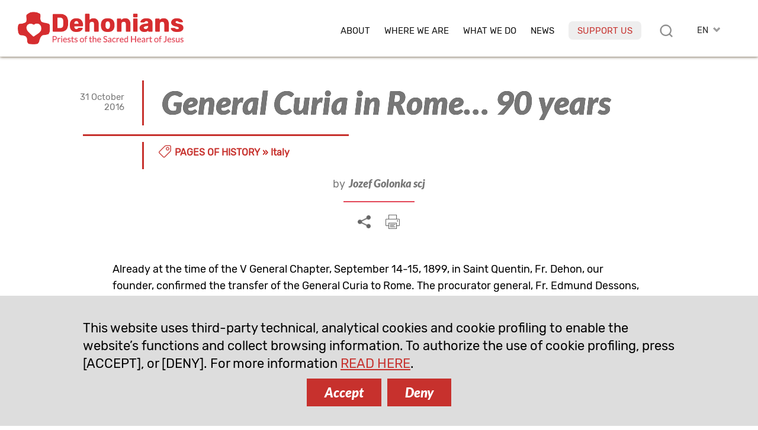

--- FILE ---
content_type: text/html; charset=UTF-8
request_url: https://www.dehoniani.org/en/general-curia-in-rome-90-years/
body_size: 12556
content:
<!DOCTYPE html PUBLIC "-//W3C//DTD XHTML 1.0 Transitional//EN" "https://www.w3.org/TR/xhtml1/DTD/xhtml1-transitional.dtd"><html xmlns="https://www.w3.org/1999/xhtml"><head profile="https://gmpg.org/xfn/11">
<meta http-equiv="X-UA-Compatible" content="IE=edge">
<meta http-equiv="Content-Type" content="text/html; charset=UTF-8" />
<meta name="distribution" content="global" />
<meta name="language" content="en" />
<meta http-equiv="content-language" content="en" />
<link rel="alternate" href="https://www.dehoniani.org/en/general-curia-in-rome-90-years/" hreflang="en" />
<link rel="alternate" href="https://www.dehoniani.org/it/curia-generalizia-a-roma-da-90-anni/" hreflang="it" />
<meta name="twitter:card" content="summary" />
<meta property="og:title" content="General Curia in Rome… 90 years" />
<meta property="og:image" content="https://www.dehoniani.org/wp-content/themes/DEHON2021A/images/logo2021/logo-en.png" />
<meta property="twitter:image" content="https://www.dehoniani.org/wp-content/themes/DEHON2021A/images/logo2021/logo-en.png" />
<meta property="og:description" content="Already at the time of the V General Chapter, September 14-15, 1899, in Saint Quentin, Fr. Dehon, our founder, confirmed the transfer of the General Curia to Rome. The procurator general, Fr. Edmund Dessons, in ..." />
<title>General Curia in Rome… 90 years | Dehonians</title>
<META NAME="Description" CONTENT="Already at the time of the V General Chapter, September 14-15, 1899, in Saint Quentin, Fr. Dehon, our founder, confirmed the transfer of the General Curia to Rome. The procurator general, Fr. Edmund Dessons, in ...">
<meta name="viewport" content="width=device-width, initial-scale=1, maximum-scale=1">
<link rel="alternate" type="application/rss+xml" title="RSS 2.0" href="https://www.dehoniani.org/feed-rss/" />
<link rel="alternate" type="text/xml" title="RSS .92" href="https://www.dehoniani.org/feed-rss/" />
<link rel="alternate" type="application/atom+xml" title="Atom 0.3" href="https://www.dehoniani.org/feed-rss/" />
<meta name='robots' content='max-image-preview:large' />
	<style>img:is([sizes="auto" i], [sizes^="auto," i]) { contain-intrinsic-size: 3000px 1500px }</style>
	<link rel='stylesheet' id='wp-block-library-css' href='https://www.dehoniani.org/wp-includes/css/dist/block-library/style.min.css' type='text/css' media='all' />
<style id='classic-theme-styles-inline-css' type='text/css'>
/*! This file is auto-generated */
.wp-block-button__link{color:#fff;background-color:#32373c;border-radius:9999px;box-shadow:none;text-decoration:none;padding:calc(.667em + 2px) calc(1.333em + 2px);font-size:1.125em}.wp-block-file__button{background:#32373c;color:#fff;text-decoration:none}
</style>
<style id='global-styles-inline-css' type='text/css'>
:root{--wp--preset--aspect-ratio--square: 1;--wp--preset--aspect-ratio--4-3: 4/3;--wp--preset--aspect-ratio--3-4: 3/4;--wp--preset--aspect-ratio--3-2: 3/2;--wp--preset--aspect-ratio--2-3: 2/3;--wp--preset--aspect-ratio--16-9: 16/9;--wp--preset--aspect-ratio--9-16: 9/16;--wp--preset--color--black: #000000;--wp--preset--color--cyan-bluish-gray: #abb8c3;--wp--preset--color--white: #ffffff;--wp--preset--color--pale-pink: #f78da7;--wp--preset--color--vivid-red: #cf2e2e;--wp--preset--color--luminous-vivid-orange: #ff6900;--wp--preset--color--luminous-vivid-amber: #fcb900;--wp--preset--color--light-green-cyan: #7bdcb5;--wp--preset--color--vivid-green-cyan: #00d084;--wp--preset--color--pale-cyan-blue: #8ed1fc;--wp--preset--color--vivid-cyan-blue: #0693e3;--wp--preset--color--vivid-purple: #9b51e0;--wp--preset--gradient--vivid-cyan-blue-to-vivid-purple: linear-gradient(135deg,rgba(6,147,227,1) 0%,rgb(155,81,224) 100%);--wp--preset--gradient--light-green-cyan-to-vivid-green-cyan: linear-gradient(135deg,rgb(122,220,180) 0%,rgb(0,208,130) 100%);--wp--preset--gradient--luminous-vivid-amber-to-luminous-vivid-orange: linear-gradient(135deg,rgba(252,185,0,1) 0%,rgba(255,105,0,1) 100%);--wp--preset--gradient--luminous-vivid-orange-to-vivid-red: linear-gradient(135deg,rgba(255,105,0,1) 0%,rgb(207,46,46) 100%);--wp--preset--gradient--very-light-gray-to-cyan-bluish-gray: linear-gradient(135deg,rgb(238,238,238) 0%,rgb(169,184,195) 100%);--wp--preset--gradient--cool-to-warm-spectrum: linear-gradient(135deg,rgb(74,234,220) 0%,rgb(151,120,209) 20%,rgb(207,42,186) 40%,rgb(238,44,130) 60%,rgb(251,105,98) 80%,rgb(254,248,76) 100%);--wp--preset--gradient--blush-light-purple: linear-gradient(135deg,rgb(255,206,236) 0%,rgb(152,150,240) 100%);--wp--preset--gradient--blush-bordeaux: linear-gradient(135deg,rgb(254,205,165) 0%,rgb(254,45,45) 50%,rgb(107,0,62) 100%);--wp--preset--gradient--luminous-dusk: linear-gradient(135deg,rgb(255,203,112) 0%,rgb(199,81,192) 50%,rgb(65,88,208) 100%);--wp--preset--gradient--pale-ocean: linear-gradient(135deg,rgb(255,245,203) 0%,rgb(182,227,212) 50%,rgb(51,167,181) 100%);--wp--preset--gradient--electric-grass: linear-gradient(135deg,rgb(202,248,128) 0%,rgb(113,206,126) 100%);--wp--preset--gradient--midnight: linear-gradient(135deg,rgb(2,3,129) 0%,rgb(40,116,252) 100%);--wp--preset--font-size--small: 13px;--wp--preset--font-size--medium: 20px;--wp--preset--font-size--large: 36px;--wp--preset--font-size--x-large: 42px;--wp--preset--spacing--20: 0.44rem;--wp--preset--spacing--30: 0.67rem;--wp--preset--spacing--40: 1rem;--wp--preset--spacing--50: 1.5rem;--wp--preset--spacing--60: 2.25rem;--wp--preset--spacing--70: 3.38rem;--wp--preset--spacing--80: 5.06rem;--wp--preset--shadow--natural: 6px 6px 9px rgba(0, 0, 0, 0.2);--wp--preset--shadow--deep: 12px 12px 50px rgba(0, 0, 0, 0.4);--wp--preset--shadow--sharp: 6px 6px 0px rgba(0, 0, 0, 0.2);--wp--preset--shadow--outlined: 6px 6px 0px -3px rgba(255, 255, 255, 1), 6px 6px rgba(0, 0, 0, 1);--wp--preset--shadow--crisp: 6px 6px 0px rgba(0, 0, 0, 1);}:where(.is-layout-flex){gap: 0.5em;}:where(.is-layout-grid){gap: 0.5em;}body .is-layout-flex{display: flex;}.is-layout-flex{flex-wrap: wrap;align-items: center;}.is-layout-flex > :is(*, div){margin: 0;}body .is-layout-grid{display: grid;}.is-layout-grid > :is(*, div){margin: 0;}:where(.wp-block-columns.is-layout-flex){gap: 2em;}:where(.wp-block-columns.is-layout-grid){gap: 2em;}:where(.wp-block-post-template.is-layout-flex){gap: 1.25em;}:where(.wp-block-post-template.is-layout-grid){gap: 1.25em;}.has-black-color{color: var(--wp--preset--color--black) !important;}.has-cyan-bluish-gray-color{color: var(--wp--preset--color--cyan-bluish-gray) !important;}.has-white-color{color: var(--wp--preset--color--white) !important;}.has-pale-pink-color{color: var(--wp--preset--color--pale-pink) !important;}.has-vivid-red-color{color: var(--wp--preset--color--vivid-red) !important;}.has-luminous-vivid-orange-color{color: var(--wp--preset--color--luminous-vivid-orange) !important;}.has-luminous-vivid-amber-color{color: var(--wp--preset--color--luminous-vivid-amber) !important;}.has-light-green-cyan-color{color: var(--wp--preset--color--light-green-cyan) !important;}.has-vivid-green-cyan-color{color: var(--wp--preset--color--vivid-green-cyan) !important;}.has-pale-cyan-blue-color{color: var(--wp--preset--color--pale-cyan-blue) !important;}.has-vivid-cyan-blue-color{color: var(--wp--preset--color--vivid-cyan-blue) !important;}.has-vivid-purple-color{color: var(--wp--preset--color--vivid-purple) !important;}.has-black-background-color{background-color: var(--wp--preset--color--black) !important;}.has-cyan-bluish-gray-background-color{background-color: var(--wp--preset--color--cyan-bluish-gray) !important;}.has-white-background-color{background-color: var(--wp--preset--color--white) !important;}.has-pale-pink-background-color{background-color: var(--wp--preset--color--pale-pink) !important;}.has-vivid-red-background-color{background-color: var(--wp--preset--color--vivid-red) !important;}.has-luminous-vivid-orange-background-color{background-color: var(--wp--preset--color--luminous-vivid-orange) !important;}.has-luminous-vivid-amber-background-color{background-color: var(--wp--preset--color--luminous-vivid-amber) !important;}.has-light-green-cyan-background-color{background-color: var(--wp--preset--color--light-green-cyan) !important;}.has-vivid-green-cyan-background-color{background-color: var(--wp--preset--color--vivid-green-cyan) !important;}.has-pale-cyan-blue-background-color{background-color: var(--wp--preset--color--pale-cyan-blue) !important;}.has-vivid-cyan-blue-background-color{background-color: var(--wp--preset--color--vivid-cyan-blue) !important;}.has-vivid-purple-background-color{background-color: var(--wp--preset--color--vivid-purple) !important;}.has-black-border-color{border-color: var(--wp--preset--color--black) !important;}.has-cyan-bluish-gray-border-color{border-color: var(--wp--preset--color--cyan-bluish-gray) !important;}.has-white-border-color{border-color: var(--wp--preset--color--white) !important;}.has-pale-pink-border-color{border-color: var(--wp--preset--color--pale-pink) !important;}.has-vivid-red-border-color{border-color: var(--wp--preset--color--vivid-red) !important;}.has-luminous-vivid-orange-border-color{border-color: var(--wp--preset--color--luminous-vivid-orange) !important;}.has-luminous-vivid-amber-border-color{border-color: var(--wp--preset--color--luminous-vivid-amber) !important;}.has-light-green-cyan-border-color{border-color: var(--wp--preset--color--light-green-cyan) !important;}.has-vivid-green-cyan-border-color{border-color: var(--wp--preset--color--vivid-green-cyan) !important;}.has-pale-cyan-blue-border-color{border-color: var(--wp--preset--color--pale-cyan-blue) !important;}.has-vivid-cyan-blue-border-color{border-color: var(--wp--preset--color--vivid-cyan-blue) !important;}.has-vivid-purple-border-color{border-color: var(--wp--preset--color--vivid-purple) !important;}.has-vivid-cyan-blue-to-vivid-purple-gradient-background{background: var(--wp--preset--gradient--vivid-cyan-blue-to-vivid-purple) !important;}.has-light-green-cyan-to-vivid-green-cyan-gradient-background{background: var(--wp--preset--gradient--light-green-cyan-to-vivid-green-cyan) !important;}.has-luminous-vivid-amber-to-luminous-vivid-orange-gradient-background{background: var(--wp--preset--gradient--luminous-vivid-amber-to-luminous-vivid-orange) !important;}.has-luminous-vivid-orange-to-vivid-red-gradient-background{background: var(--wp--preset--gradient--luminous-vivid-orange-to-vivid-red) !important;}.has-very-light-gray-to-cyan-bluish-gray-gradient-background{background: var(--wp--preset--gradient--very-light-gray-to-cyan-bluish-gray) !important;}.has-cool-to-warm-spectrum-gradient-background{background: var(--wp--preset--gradient--cool-to-warm-spectrum) !important;}.has-blush-light-purple-gradient-background{background: var(--wp--preset--gradient--blush-light-purple) !important;}.has-blush-bordeaux-gradient-background{background: var(--wp--preset--gradient--blush-bordeaux) !important;}.has-luminous-dusk-gradient-background{background: var(--wp--preset--gradient--luminous-dusk) !important;}.has-pale-ocean-gradient-background{background: var(--wp--preset--gradient--pale-ocean) !important;}.has-electric-grass-gradient-background{background: var(--wp--preset--gradient--electric-grass) !important;}.has-midnight-gradient-background{background: var(--wp--preset--gradient--midnight) !important;}.has-small-font-size{font-size: var(--wp--preset--font-size--small) !important;}.has-medium-font-size{font-size: var(--wp--preset--font-size--medium) !important;}.has-large-font-size{font-size: var(--wp--preset--font-size--large) !important;}.has-x-large-font-size{font-size: var(--wp--preset--font-size--x-large) !important;}
:where(.wp-block-post-template.is-layout-flex){gap: 1.25em;}:where(.wp-block-post-template.is-layout-grid){gap: 1.25em;}
:where(.wp-block-columns.is-layout-flex){gap: 2em;}:where(.wp-block-columns.is-layout-grid){gap: 2em;}
:root :where(.wp-block-pullquote){font-size: 1.5em;line-height: 1.6;}
</style>
<link rel="canonical" href="https://www.dehoniani.org/en/general-curia-in-rome-90-years/" />
<link rel='shortlink' href='https://www.dehoniani.org/?p=13636' />
<link rel="shortcut icon" type="image/png" href="https://www.dehoniani.org/wp-content/themes/DEHON2021A/images/ico_dehonians_en.png" />
<link rel="apple-touch-icon" type="image/png" href="https://www.dehoniani.org/wp-content/themes/DEHON2021A/images/ico_dehonians_en.png" /><link rel="stylesheet" type="text/css" href="https://www.dehoniani.org/wp-content/themes/DEHON2021A/js/magnific-popup.css" />
<link type="text/css" href="https://www.dehoniani.org/wp-content/themes/DEHON2021A/css/custom-theme/jquery-ui-1.8.16.custom.css" rel="stylesheet" />
<style>
:root {
--main-color1: rgb(199,49,45);
--main-color2: rgb(227,69,86);
--main-color2a: 227,69,86;
--main-colorEN: rgb(199,49,45);
--main-colorES: rgb(231,114,0);
--main-colorFR: rgb(166,1,107);
--main-colorIT: rgb(4,116,190);
--main-colorPT: rgb(105,159,113);
--main-img1: url("https://www.dehoniani.org/wp-content/themes/DEHON2021A/images/tag_en.png");
--main-img2: url("https://www.dehoniani.org/wp-content/themes/DEHON2021A/images/facebook-r_en.png");
--main-img3: url("https://www.dehoniani.org/wp-content/themes/DEHON2021A/images/instagram-r_en.png");
--main-img4: url("https://www.dehoniani.org/wp-content/themes/DEHON2021A/images/youtube-r_en.png");
--main-img5: url("https://www.dehoniani.org/wp-content/themes/DEHON2021A/images/twitter-r_en.png");
--main-img6: url("https://www.dehoniani.org/wp-content/themes/DEHON2021A/images/rss-r_en.png");
--main-img7: url("https://www.dehoniani.org/wp-content/themes/DEHON2021A/images/messe_en.png");
--main-img8: url("https://www.dehoniani.org/wp-content/themes/DEHON2021A/images/ico_dehonians_en.png"); 
--main-img9: url("https://www.dehoniani.org/wp-content/themes/DEHON2021A/images/telegram-en.png");
--main-img10: url("https://www.dehoniani.org/wp-content/themes/DEHON2021A/images/whatsapp-en.png");
}
</style>
<link type="text/css" href="https://www.dehoniani.org/wp-content/themes/DEHON2021A/style14.css" rel="stylesheet" />
</head>
<body id="body" class="body-en" style="visibility:hidden;">
<div id="top2" class="ease nop top2">
<div class="relativebox">
<div class="wrapper4">
<div class="moz">

<picture>
<a href="https://www.dehoniani.org">
<img class="logotop2 ease" src="https://www.dehoniani.org/wp-content/themes/DEHON2021A/images/logo2021/logo-en.png" border="0" width="312" height="60" alt="Priests of the Sacred Heart of Jesus">
</a>
</picture>

<div class="hide">
<div id="logodesc" class="wrapper7 bg01"><div class="textpost"><div class="moz"><img border="0" src="https://www.dehoniani.org/wp-content/themes/DEHON2021A/images/adveniat_regnum_tuum.jpg" border="0" width="440" height="458" alt="Priests of the Sacred Heart of Jesus" class="aligncenter"></div></div></div>

</div>



<div id="toplangs" class="toplangs relativebox"><div class="moz"><div id="lang" class="lang">EN</div>
<ul id="langs" class="langs"><li><a class="lang_ES" href="https://www.dehoniani.org/es/" title="español">ES</a></li><li><a class="lang_FR" href="https://www.dehoniani.org/fr/" title="français">FR</a></li><li><a class="lang_IT" href="https://www.dehoniani.org/it/curia-generalizia-a-roma-da-90-anni/" title="italiano">IT</a></li><li><a class="lang_PT" href="https://www.dehoniani.org/pt/" title="português">PT</a></li></ul>
</div>
</div>
<div class="caltopics">
<a href="#" id="mobilemenu" class="ease mobilemenu" title="menù"></a>
<a href="#" id="searchlink" class="ease" title="search"></a>
<div id="nav1">
<div class="menu-top-en-container"><ul id="navtop" class="navtop"><li id="menu-item-85" class="menu-item menu-item-type-custom menu-item-object-custom menu-item-has-children menu-item-85"><a href="#">About</a><ul class="sub-menu level-0">	<li id="menu-item-111" class="menu-item menu-item-type-post_type menu-item-object-en-post menu-item-111"><a href="https://www.dehoniani.org/en/dehonian-family-2/">Founder</a></li>
	<li id="menu-item-9593" class="menu-item menu-item-type-post_type menu-item-object-page menu-item-9593"><a href="https://www.dehoniani.org/en/priests-of-the-sacred-heart-of-jesus/">Priests of the Sacred Heart of Jesus</a></li>
	<li id="menu-item-112" class="menu-item menu-item-type-post_type menu-item-object-en-post menu-item-112"><a href="https://www.dehoniani.org/en/dehonian-family/">In the Dehonian Family</a></li>
	<li id="menu-item-829" class="menu-item menu-item-type-post_type menu-item-object-en-post menu-item-829"><a href="https://www.dehoniani.org/en/in-the-footsteps-of-christ/">In the footsteps of Christ</a></li>
	<li id="menu-item-47862" class="sepli menu-item menu-item-type-custom menu-item-object-custom menu-item-47862"></li>
	<li id="menu-item-110" class="menu-item menu-item-type-post_type menu-item-object-en-post menu-item-110"><a href="https://www.dehoniani.org/en/our-organization/">Our Organization</a></li>
	<li id="menu-item-46874" class="menu-item menu-item-type-post_type menu-item-object-en-post menu-item-46874"><a href="https://www.dehoniani.org/en/safeguarding/">Safeguarding Policy</a></li>
</ul>
</li>
<li id="menu-item-1640" class="menu-item menu-item-type-post_type menu-item-object-page menu-item-1640"><a href="https://www.dehoniani.org/en/where-we-are/">Where we are</a></li>
<li id="menu-item-87" class="menu-item menu-item-type-custom menu-item-object-custom menu-item-has-children menu-item-87"><a href="#">What we do</a><ul class="sub-menu level-0">	<li id="menu-item-118" class="menu-item menu-item-type-post_type menu-item-object-en-post menu-item-118"><a href="https://www.dehoniani.org/en/our-mission/">Our Vision</a></li>
	<li id="menu-item-117" class="menu-item menu-item-type-post_type menu-item-object-en-post menu-item-117"><a href="https://www.dehoniani.org/en/formation/">Formation</a></li>
	<li id="menu-item-48366" class="menu-item menu-item-type-post_type menu-item-object-page menu-item-48366"><a href="https://www.dehoniani.org/educare/">Educare</a></li>
	<li id="menu-item-116" class="menu-item menu-item-type-post_type menu-item-object-en-post menu-item-116"><a href="https://www.dehoniani.org/en/with-open-heart/">With open heart</a></li>
	<li id="menu-item-52076" class="sepli menu-item menu-item-type-custom menu-item-object-custom menu-item-52076"></li>
	<li id="menu-item-32463" class="menu-item menu-item-type-post_type menu-item-object-en-post menu-item-32463"><a href="https://www.dehoniani.org/en/csd-news/">Dehonian Studies</a></li>
	<li id="menu-item-115" class="menu-item menu-item-type-post_type menu-item-object-en-post menu-item-115"><a href="https://www.dehoniani.org/en/evangelization/">Evangelization</a></li>
	<li id="menu-item-114" class="menu-item menu-item-type-post_type menu-item-object-en-post menu-item-114"><a href="https://www.dehoniani.org/en/missionary-activity/">Social Commitments</a></li>
</ul>
</li>
<li id="menu-item-88" class="lismall menu-item menu-item-type-custom menu-item-object-custom menu-item-has-children menu-item-88"><a href="#">News</a><ul class="sub-menu level-0">	<li id="menu-item-137" class="menu-item menu-item-type-post_type menu-item-object-en-post menu-item-137"><a href="https://www.dehoniani.org/en/dehonian-world-2/">Dehonian Worldwide</a></li>
	<li id="menu-item-132" class="menu-item menu-item-type-post_type menu-item-object-en-post menu-item-132"><a href="https://www.dehoniani.org/en/events/">Events</a></li>
	<li id="menu-item-135" class="menu-item menu-item-type-post_type menu-item-object-en-post menu-item-135"><a href="https://www.dehoniani.org/en/insider/">Insider</a></li>
	<li id="menu-item-57639" class="menu-item menu-item-type-post_type menu-item-object-en-post menu-item-57639"><a href="https://www.dehoniani.org/en/spotlight/">Spotlight</a></li>
	<li id="menu-item-32462" class="menu-item menu-item-type-post_type menu-item-object-en-post menu-item-32462"><a href="https://www.dehoniani.org/en/openmind/">#OpenMind</a></li>
	<li id="menu-item-34286" class="sepli menu-item menu-item-type-custom menu-item-object-custom menu-item-34286"></li>
	<li id="menu-item-22148" class="menu-item menu-item-type-post_type menu-item-object-en-post menu-item-22148"><a href="https://www.dehoniani.org/en/interviews/">Interviews</a></li>
	<li id="menu-item-129" class="menu-item menu-item-type-post_type menu-item-object-en-post menu-item-129"><a href="https://www.dehoniani.org/en/documents/">Documents</a></li>
	<li id="menu-item-22255" class="menu-item menu-item-type-post_type menu-item-object-en-post menu-item-22255"><a href="https://www.dehoniani.org/en/pages-of-history/">Pages of history</a></li>
	<li id="menu-item-130" class="menu-item menu-item-type-post_type menu-item-object-en-post menu-item-130"><a href="https://www.dehoniani.org/en/in-memoriam/">In memoriam</a></li>
</ul>
</li>
<li id="menu-item-34285" class="red menu-item menu-item-type-post_type menu-item-object-en-post menu-item-34285"><a href="https://www.dehoniani.org/en/support-us/">Support us</a></li>
</ul></div></div>
</div>

</div>
</div>
</div>
</div>

<div id="maincontent" class="mcd relativebox">
<div class="wrapper5 mt"><div class="moz relativebox"><div class="intropage">
		<div class="moz relativebox introin"><div class="headertxt"><div class="moz relativebox"><div class="date datepc">31 October 2016</div><div class="date datemob">31 Oct 2016</div><h1>General Curia in Rome… 90 years</h1><div class="cat"><div class="catlist"><a href="https://www.dehoniani.org/en/pages-of-history/">Pages of history</a> &raquo; <a href="https://www.dehoniani.org?nt=ITA" class="notr">Italy</a></div></div></div></div></div>
		</div></div></div><div class="relativebox moz"><span id="startcontent" class="moz"></span><div class="wrapper7 bgtxtpost mb90"><div class="en-post textpost">
	<div class="moz"><div class="author"><em>by</em>&nbsp;&nbsp;Jozef Golonka scj</div><hr class="hrsommario">
<div class="sharebox nop moz" id="sharebox">
<a id="sharelist" title="Share" rel="nofollow" href="#" class="ease sb"><img loading="lazy" src="https://www.dehoniani.org/wp-content/themes/DEHON2021A/images/share.png" width="22" height="22" border="0" alt="email" class="nofade"></a>
<a title="email" rel="nofollow" href="mailto:?subject=General%20Curia%20in%20Rome%E2%80%A6%2090%20years%20%7C%20Dehonians&body=Already%20at%20the%20time%20of%20the%20V%20General%20Chapter%2C%20September%2014-15%2C%201899%2C%20in%20Saint%20Quentin%2C%20Fr.%20Dehon%2C%20our%20founder%2C%20confirmed%20the%20transfer%20of%20the%20General%20Curia%20to%20Rome.%20The%20procurator%20general%2C%20Fr.%20Edmund%20Dessons%2C%20in%20...%0A%0Ahttps://www.dehoniani.org/en/general-curia-in-rome-90-years/" class="ease sb hideimp shareitem"><img loading="lazy" src="https://www.dehoniani.org/wp-content/themes/DEHON2021A/images/email-s.png" width="26" height="26" border="0" alt="email" class="nofade"></a>
<a title="whatsapp" rel="nofollow" href="whatsapp://send?text=General+Curia+in+Rome%E2%80%A6+90+years+%7C+Dehonians+https%3A%2F%2Fwww.dehoniani.org%2Fen%2Fgeneral-curia-in-rome-90-years%2F" data-action="share/whatsapp/share" class="sb ease hideimp shareitem"><img loading="lazy" src="https://www.dehoniani.org/wp-content/themes/DEHON2021A/images/whatsapp-s.png" width="26" height="26" border="0" alt="whatsapp" class="nofade"></a>
<a title="telegram" rel="nofollow" href="https://telegram.me/share/url?url=https%3A%2F%2Fwww.dehoniani.org%2Fen%2Fgeneral-curia-in-rome-90-years%2F&text=General+Curia+in+Rome%E2%80%A6+90+years+%7C+Dehonians+https%3A%2F%2Fwww.dehoniani.org%2Fen%2Fgeneral-curia-in-rome-90-years%2F" class="ease sb hideimp shareitem"><img loading="lazy" src="https://www.dehoniani.org/wp-content/themes/DEHON2021A/images/telegram-s.png" width="26" height="26" border="0" alt="whatsapp" class="nofade"></a>
<a title="facebook" rel="nofollow" href="https://www.facebook.com/sharer/sharer.php?u=https://www.dehoniani.org/en/general-curia-in-rome-90-years/" class="ease sb hideimp shareitem" target="_blank"><img loading="lazy" src="https://www.dehoniani.org/wp-content/themes/DEHON2021A/images/facebook-s.png" width="26" height="26" border="0" alt="facebook" class="nofade"></a>
<a title="twitter" rel="nofollow" href="https://twitter.com/intent/tweet?url=https%3A%2F%2Fwww.dehoniani.org%2Fen%2Fgeneral-curia-in-rome-90-years%2F&text=General+Curia+in+Rome%E2%80%A6+90+years+%7C+Dehonians" class="ease sb hideimp shareitem" target="_blank"><img loading="lazy" src="https://www.dehoniani.org/wp-content/themes/DEHON2021A/images/twitterX-s.png" width="26" height="26" border="0" alt="twitter" class="nofade"></a>
<a title="Printable version" rel="nofollow" href="/en/general-curia-in-rome-90-years/?action=print" class="ease sb"><img loading="lazy" src="https://www.dehoniani.org/wp-content/themes/DEHON2021A/images/print-s.png" width="26" height="26" border="0" alt="Printable version" class="nofade"></a>
</div>
<p>Already at the time of the V General Chapter, September 14-15, 1899, in Saint Quentin, Fr. Dehon, our founder, confirmed the transfer of the General Curia to Rome. The procurator general, Fr. Edmund Dessons, in 1900, asked the Congregation of Bishops for the transfer but the request was rejected because the SCJ Constitutions had not yet been confirmed by the Holy See.</p>
<p><img fetchpriority="high" decoding="async" class="alignleft" title="General House (Cristo Re) under construction - 1926" src="https://www.dehoniani.org/media/Generalat-1926-Cristo-Re_2A.jpg" alt="Generalat-1926-Cristo-Re 2A" width="326" height="252" /></p>
<p><img decoding="async" class="alignleft" title="General House (Cristo Re) under construction - 1926" src="https://www.dehoniani.org/media/Generalat-1926-Cristo-Re_1A.jpg" alt="Generalat-1926-Cristo-Re 1A" width="347" height="254" /></p>
<p>In 1903 the General Curia moved to Brussels because of the political situation of the French government in regards to religious. But the desire to transfer the Generalate was still in the founder&#8217;s heart.</p>
<p><img decoding="async" class="alignright" src="https://www.dehoniani.org/media/Generalat-Cristo-Re_1A.jpg" alt="Generalat-Cristo-Re 1A" width="500" height="346" /></p>
<p>When Fr. Dehon died in 1925, his successor, Fr. Philippe, wanted to fulfill the wish of the founder and transfer the Generalate to Rome. This was affirmed at the IX General Chapter, which stated that as soon as permission was received from the Holy See the move should be made to Rome. In the circular letter to the congregation on July 31, 1927, he wrote: &#8220;The decision of the IX General Chapter to transfer the center of the Congregation to the Eternal City is to be implemented on October 31, 1926. In his final diary our founder dreamed of seeing his work take place among the religious institutes of Rome. The transfer of the General Curia to the city of the pope seemed to be a difficult and serious endeavor, res magni operis, which he preferred to leave to his successors. His desire is today a reality. The ecclesiastical circles of Rome do not spare congratulations and praise for such a change, full of promise for our congregation.&#8221;</p>
<p><img loading="lazy" decoding="async" class="alignleft" title="Holy See - Nullla osta - Transfer of GC" src="https://www.dehoniani.org/media/Decreto_spostamento_curia-generale.jpg" alt="Decreto spostamento_curia-generale" width="320" height="429" /></p>
<p>The Secretariat of the Sacred Congregation for Religious, on December 14, 1926, sent a letter to the General Curia of the confirmation of the transfer of the Generalate from Brussels to Rome (Via Mazzini) where the house was built, and later the church of Christ the King (Cristo Re).</p>
<p>It was later, in 1953, that the International College and the General Curia transferred to Via del Casale di S. Pio V, 20.</p>
<p><img loading="lazy" decoding="async" class="alignright" src="https://www.dehoniani.org/media/Generalato_2A.jpg" alt="Generalato 2A" width="451" height="325" /></p>
<p>It is important to note the date of July 7, 1954, as it was on that day that Msgr. Giovanni Battista Montini, the future Pope Paul VI, blessed the new house. On July 15, 1954, Fr. General Alfonso Maria Lellig wrote: &#8220;I absolve the proper task of thanking you for the very welcome visit made to the General Curia and International College of my beloved Congregation.&#8221;</p>
<p>So here we find ourselves 90 years later&#8230; that memorable and important day for the Congregation.</p>
</div></div><div class="en-post textpost">
		<div class="moz"><div class="nop boxml mt"><div class="moz">Article available in:
		<ul class="link"><li><a href="https://www.dehoniani.org/en/general-curia-in-rome-90-years/">English</a></li><li><a href="https://www.dehoniani.org/it/curia-generalizia-a-roma-da-90-anni/">Italian</a></li></ul></div></div></div><div class="navpost2 nop"><hr><div class="navleft"><a href="https://www.dehoniani.org/en/he-was-called-to-the-fathers-house/" title="previous: He was called to the Father’s house"><p class="ft">He was called to the Father’s house</p></a></div><div class="navright"><a href="https://www.dehoniani.org/en/one-day-three-countries/" title="next: One day, three countries"><p class="ft">One day, three countries</p></a></div></div>
<span id="endcontent" class="moz"></span>
</div></div></div><div class="moz main_community relativebox nop">
<div class="wrapper4 relativebox">
<div class="moz">
<div id="main_newsletter" class="main_newsletter">
<p><b>Subscribe</b><br />
to our newsletter</p>
<a id="iscr_newsletter" class="btn ease" href="">SUBSCRIBE</a>

</div>
<div class="seps"></div>
<div id="main_social" class="main_social">
<p><b>Follow us</b><br />
on our official channels</p><div class="socialbox">
<div class="socialnet whatsapp"><a title="Whatsapp" href="https://whatsapp.com/channel/0029Va95ytFGehEGbcpZPD28" class="ease" target="_blank"></a></div><div class="socialnet telegram"><a title="Telegram" href="https://www.t.me/dehonians" class="ease" target="_blank"></a></div><div class="socialnet facebook"><a title="Facebook" href="https://www.facebook.com/dehoniansworldwide" class="ease" target="_blank"></a></div><div class="socialnet instagram"><a target="_blank" href="https://www.instagram.com/dehonians/" class="ease"></a></div><div class="socialnet youtube"><a target="_blank" href="https://www.youtube.com/channel/UCiDDXNK4vMYC_6O_fc2TR2Q" class="ease"></a></div><div class="socialnet feed"><a target="_blank" href="https://www.dehoniani.org/en/feed-rss/" title="Feed RSS"/ class="ease"></a></div></div>
</div>
</div>

</div>
</div>

</div>
</div>
</div>

<div id="scrollRight" class="ease navfixed scrollRight nop"><a href="https://www.dehoniani.org/en/one-day-three-countries/"><p class="ft">One day, three countries</p></a></div>
<div id="scrollLeft" class="ease navfixed scrollLeft nop"><a href="https://www.dehoniani.org/en/he-was-called-to-the-fathers-house/"><p class="ft">He was called to the Father’s house</p></a></div>


</div>

<div id="cols" class="cols nop">
<div class="wrapper6">
<div class="moz table">


<div class="col5 col">
<a href="https://www.dehoniani.org"><img src="https://www.dehoniani.org/wp-content/themes/DEHON2021A/images/dehon_EN.png" border="0" width="340" height="169" alt="Dehonians | Priests of the Sacred Heart of Jesus"></a>
</div>

<div class="col3 col">
<strong>Communication Office</strong><a href="mailto:comunicazione@dehoniani.org">comunicazione@dehoniani.org</a><br />
Tel. +39 328 930 5024</div>

<div class="col4 col">
<a href="https://www.dehoniani.org"><img src="https://www.dehoniani.org/wp-content/themes/DEHON2021A/images/dehon_EN.png" border="0" width="340" height="169" alt="Dehonians | Priests of the Sacred Heart of Jesus"></a>
</div>

<div class="col3 col">
<strong>Priests of the Sacred Heart of Jesus</strong>Generalate<br />
Via del Casale san Pio V, 20<br />
00165 Roma, Italia<br />
Tel. +39.06.660.560<br />
</div>

</div>
</div>


<div id="copy" class="copy moz nop">
<div class="wrapper4">
<div class="moz">
<ul><li><p>&copy; <b>Dehonians</b> <span class="cbr4"></span>Priests of the Sacred Heart of Jesus<span class="cbr2"></span><a href="https://www.dehoniani.org/en/safeguarding/" rel="nofollow" class="font">Children and Vulnerable Safeguarding Policy</a><span></span><a href="https://www.dehoniani.org/en/privacy-policy/" rel="nofollow" class="font">Privacy Policy</a><span></span><a href="https://www.dehoniani.org/en/cookie-policy/" rel="nofollow" class="font">Cookie Policy</a><span></span><a href="/wp-admin/" rel="nofollow" class="font">Reserved Area</a></p></li>
</ul></div>
<small class="moz"></small>
</div>
</div>

</div>



<div class="hide" id="topsearchmain">
<div id="topsearch" class="nop topform bg04">
<div class="moz relativebox">

<form method="get" action="https://www.dehoniani.org">
<div class="formelem">
<div class="moz"><label for="st">Search</label></div>
<input name="st" id="st" type="text" value="" class="textform" size="15">
</div>


<div class="formelem">
<div class="moz"><label for="tm">Category</label></div>
<select class="largeselect" name="tm" id="tm">
<option value="">...</option>
<option value="books">Books</option><option value="church">Church</option><option value="dehonian-studies">Dehonian Studies</option><option value="dehonian-worldwide">Dehonian Worldwide</option><option value="documents">Documents</option><option value="education">Education</option><option value="evangelization">Evangelization</option><option value="events">Events</option><option value="focus">Focus</option><option value="formation">Formation</option><option value="in-memoriam">In memoriam</option><option value="insider">Insider</option><option value="interviews">Interviews</option><option value="on-the-peripheries">On the peripheries</option><option value="pages-of-history">Pages of history</option><option value="read-the-bible">Read the Bible</option><option value="spiritual-centers">Spiritual centers</option><option value="spirituality">Spirituality</option><option value="world">World</option>
</select>
</div>
<div class="moz"></div>
<div class="formelem">
<div class="moz"><label for="nt">Country</label></div>
<select class="largeselect" name="nt" id="nt">
<option value="">...</option>
<option value="ALB">Albania</option><option value="AGO">Angola</option><option value="ARG">Argentine</option><option value="AUT">Austria</option><option value="BLR">Belarus</option><option value="BEL">Belgium</option><option value="BRA">Brazil</option><option value="BFA">Burkina Faso</option><option value="KHM">Cambodia</option><option value="CMR">Cameroon</option><option value="CAN">Canada</option><option value="CAF">Central African Republic</option><option value="TCD">Chad</option><option value="CHL">Chile</option><option value="CHN">China</option><option value="COL">Colombia</option><option value="HRV">Croatia</option><option value="COD">Democratic Republic of Congo</option><option value="TLS">East Timor</option><option value="ECU">Ecuador</option><option value="GBR">England</option><option value="FIN">Finland</option><option value="FRA">France</option><option value="DEU">Germany</option><option value="IND">India</option><option value="IDN">Indonesia</option><option value="ITA">Italy</option><option value="LUX">Luxembourg</option><option value="MDG">Madagascar</option><option value="MWI">Malawi</option><option value="MEX">Mexico</option><option value="MDA">Moldova</option><option value="MOZ">Mozambique</option><option value="NLD">Netherlands</option><option value="NIC">Nicaragua</option><option value="NOR">Norway</option><option value="PRY">Paraguay</option><option value="PHL">Philippines</option><option value="POL">Poland</option><option value="PRT">Portugal</option><option value="COG">Republic of the Congo</option><option value="ZAF">South Africa</option><option value="ESP">Spain</option><option value="CHE">Switzerland</option><option value="SYR">Syria</option><option value="UKR">Ukraine</option><option value="USA">United States of America</option><option value="URY">Uruguay</option><option value="VAT">Vatican City</option><option value="VEN">Venezuela</option><option value="VNM">Vietnam</option>
</select>
</div>

<div class="formelem">
<div class="moz"><label for="dt1">Date</label></div>
<div class="moz"><div class="formelem3"><input class="from" id="dt1" name="dt1" size="10" maxlength="10" type="text" value="" onkeydown="return false" readonly="readonly">&nbsp;-&nbsp;<input class="to" id="dt2" name="dt2" size="10" maxlength="10" type="text" value="" onkeydown="return false" readonly="readonly">
</div></div></div>

<div class="moz">
<div class="formelem2"><label>Language</label></div>
<div class="formelem2"><span class="checkbox"><input type="checkbox" value="EN" name="lg[]" id="lgEN" CHECKED></span><label for="lgEN" class="desc">English</label></div><div class="formelem2"><span class="checkbox"><input type="checkbox" value="ES" name="lg[]" id="lgES"></span><label for="lgES" class="desc">Spanish</label></div><div class="formelem2"><span class="checkbox"><input type="checkbox" value="FR" name="lg[]" id="lgFR"></span><label for="lgFR" class="desc">French</label></div><div class="formelem2"><span class="checkbox"><input type="checkbox" value="IT" name="lg[]" id="lgIT"></span><label for="lgIT" class="desc">Italian</label></div><div class="formelem2"><span class="checkbox"><input type="checkbox" value="PT" name="lg[]" id="lgPT"></span><label for="lgPT" class="desc">Portuguese </label></div>
</div>

<input type="submit"  value="search" class="button">

</form>
</div></div>
</div>



<div class="hide" id="topnewslettermain">
<div id="topnewsletter" class="nop topform2 bg04">
<div class="moz relativebox">

<form action="https://www.dehoniani.org" name="NLform" id="NLform" method="post" target="newsletterframe" class="form1" onsubmit="return setSubmit(this,'');" >
<p><b>Subscribe</b><br />
to our newsletter</p>
<div class="moz">
<div class="moz"><label>Select at least one list</label></div>
<div class="moz mt1"><input id="list_1" type="checkbox" class="checkbox lists" name="lists[]" value="1"><label for="list_1"><b>Italian</b></label></div><div class="moz mt1"><input id="list_2" type="checkbox" class="checkbox lists" name="lists[]" value="2" CHECKED><label for="list_2"><b>English</b></label></div><div class="moz mt1"><input id="list_3" type="checkbox" class="checkbox lists" name="lists[]" value="3"><label for="list_3"><b>Spanish</b></label></div><div class="moz mt1"><input id="list_4" type="checkbox" class="checkbox lists" name="lists[]" value="4"><label for="list_4"><b>Portuguese </b></label></div><div class="moz mt1"><input id="list_5" type="checkbox" class="checkbox lists" name="lists[]" value="5"><label for="list_5"><b>French</b></label></div><div class="moz mt1"><input id="list_7" type="checkbox" class="checkbox lists" name="lists[]" value="7"><label for="list_7"><b>Centro Studi Dehoniani (Italian)</b></label></div><div class="moz mt1"><input id="list_8" type="checkbox" class="checkbox lists" name="lists[]" value="8"><label for="list_8"><b>Centro Studi Dehoniani (English)</b></label></div></div>
<div class="moz mt4">
<div class="moz"><label for="email">Email (required)</label></div>
<input name="mail" type="email" id="email" class="textform" required="true"></div>

<div class="moz mt4">
<div class="moz"><label for="namenl">Name</label></div>
<input name="namenl" type="text" id="namenl" class="textform"></div>

<div class="moz mt4">
<div class="moz"><label for="surnamenl">Last Name</label></div>
<input name="surnamenl" type="text" id="surnamenl" class="textform"></div>

<div class="moz mt4">
<div class="moz"><label for="ntnl">Country</label></div>
<select class="largeselect" name="ntnl" id="ntnl">
<option value="">...</option>
<option value="AFG">Afghanistan</option><option value="ALB">Albania</option><option value="DZA">Algeria</option><option value="ASM">American Samoa</option><option value="AND">Andorra</option><option value="AGO">Angola</option><option value="AIA">Anguilla</option><option value="ATA">Antarctica</option><option value="ATG">Antigua and Barbuda</option><option value="ARG">Argentine</option><option value="ARM">Armenia</option><option value="ABW">Aruba</option><option value="AUS">Australia</option><option value="AUT">Austria</option><option value="AZE">Azerbaijan</option><option value="BHS">Bahamas</option><option value="BHR">Bahrain</option><option value="BGD">Bangladesh</option><option value="BRB">Barbados</option><option value="BLR">Belarus</option><option value="BEL">Belgium</option><option value="BLZ">Belize</option><option value="BEN">Benin</option><option value="BMU">Bermuda</option><option value="BTN">Bhutan</option><option value="BOL">Bolivia</option><option value="BIH">Bosnia Herzegovina</option><option value="BWA">Botswana</option><option value="BRA">Brazil</option><option value="BRN">Brunei Darussalam</option><option value="BGR">Bulgaria</option><option value="BFA">Burkina Faso</option><option value="BDI">Burundi</option><option value="KHM">Cambodia</option><option value="CMR">Cameroon</option><option value="CAN">Canada</option><option value="CPV">Cape Verde</option><option value="CAF">Central African Republic</option><option value="TCD">Chad</option><option value="CHL">Chile</option><option value="CHN">China</option><option value="COL">Colombia</option><option value="COM">Comore</option><option value="CRI">Costa Rica</option><option value="HRV">Croatia</option><option value="CUB">Cuba</option><option value="CYP">Cyprus</option><option value="CZE">Czech Republic</option><option value="COD">Democratic Republic of Congo</option><option value="DNK">Denmark</option><option value="DJI">Djibouti</option><option value="DMA">Dominica</option><option value="DOM">Dominican Republic</option><option value="TLS">East Timor</option><option value="ECU">Ecuador</option><option value="EGY">Egypt</option><option value="IRL">Eire</option><option value="SLV">El Salvador</option><option value="GBR">England</option><option value="GNQ">Equatorial Guinea</option><option value="ERI">Eritrea</option><option value="EST">Estonia</option><option value="ETH">Ethiopia</option><option value="FSM">Federated States of Micronesia</option><option value="FJI">Fiji</option><option value="FIN">Finland</option><option value="FRA">France</option><option value="GUF">French Guiana</option><option value="PYF">French Polynesia</option><option value="GAB">Gabon</option><option value="GMB">Gambia</option><option value="GEO">Georgia</option><option value="DEU">Germany</option><option value="GHA">Ghana</option><option value="GIB">Gibraltar</option><option value="GRC">Greece</option><option value="GRL">Greenland</option><option value="GRD">Grenada</option><option value="GLP">Guadeloupe</option><option value="GUM">Guam</option><option value="GTM">Guatemala</option><option value="GGY">Guernsey</option><option value="GIN">Guinea</option><option value="GNB">Guinea-Bissau</option><option value="GUY">Guyana</option><option value="HTI">Haiti</option><option value="HND">Honduras</option><option value="HKG">Hong Kong</option><option value="HUN">Hungary</option><option value="ISL">Iceland</option><option value="IND">India</option><option value="IDN">Indonesia</option><option value="IRN">Iran</option><option value="IRQ">Iraq</option><option value="ISR">Israel</option><option value="ITA">Italy</option><option value="CIV">Ivory Coast</option><option value="JAM">Jamaica</option><option value="JPN">Japan</option><option value="JOR">Jordan</option><option value="KAZ">Kazakhstan</option><option value="KEN">Kenya</option><option value="KIR">Kiribati</option><option value="XXK">Kosovo</option><option value="KWT">Kuwait</option><option value="KGZ">Kyrgyzstan</option><option value="LAO">Laos</option><option value="LVA">Latvia</option><option value="LBN">Lebanon</option><option value="LSO">Lesotho</option><option value="LBR">Liberia</option><option value="LBY">Libya</option><option value="LIE">Liechtenstein</option><option value="LTU">Lithuania</option><option value="LUX">Luxembourg</option><option value="MAC">Macao</option><option value="MKD">Macedonia</option><option value="MDG">Madagascar</option><option value="MWI">Malawi</option><option value="MYS">Malaysia</option><option value="MDV">Maldives</option><option value="MLI">Mali</option><option value="MLT">Malta</option><option value="MTQ">Martinique</option><option value="MRT">Mauritania</option><option value="MUS">Mauritius</option><option value="MYT">Mayotte</option><option value="MEX">Mexico</option><option value="MDA">Moldova</option><option value="MNG">Mongolia</option><option value="MCO">Monk</option><option value="MNE">Montenegro</option><option value="MSR">Montserrat</option><option value="MAR">Morocco</option><option value="MOZ">Mozambique</option><option value="MMR">Myanmar</option><option value="NAM">Namibia</option><option value="NRU">Nauru</option><option value="NPL">Nepal</option><option value="NLD">Netherlands</option><option value="ANT">Netherlands Antilles</option><option value="NCL">New Caledonia</option><option value="NZL">New Zeland</option><option value="NIC">Nicaragua</option><option value="NER">Niger</option><option value="NGA">Nigeria</option><option value="NIU">Niue</option><option value="PRK">North Korea</option><option value="NOR">Norway</option><option value="OMN">Oman</option><option value="PAK">Pakistan</option><option value="PLW">Palau</option><option value="PSE">Palestinian Territories</option><option value="PAN">Panama</option><option value="PNG">Papua New Guinea</option><option value="PRY">Paraguay</option><option value="PER">Peru</option><option value="PHL">Philippines</option><option value="POL">Poland</option><option value="PRT">Portugal</option><option value="PRI">Puerto Rico</option><option value="QAT">Qatar</option><option value="COG">Republic of the Congo</option><option value="ROU">Romania</option><option value="RUS">Russian Federation</option><option value="RWA">Rwanda</option><option value="WSM">Samoa</option><option value="SMR">San Marino</option><option value="SAU">Saudi Arabia</option><option value="SCO">Scotland</option><option value="SEN">Senegal</option><option value="SRB">Serbia</option><option value="SYC">Seychelles</option><option value="SLE">Sierra Leone</option><option value="SGP">Singapore</option><option value="SVK">Slovakia</option><option value="SVN">Slovenia</option><option value="SOM">Somalia</option><option value="ZAF">South Africa</option><option value="KOR">South Korea</option><option value="ESP">Spain</option><option value="LKA">Sri Lanka</option><option value="SDN">Sudan</option><option value="SUR">Suriname</option><option value="SJM">Svalbard and Jan Mayen</option><option value="SWZ">Swaziland</option><option value="SWE">Sweden</option><option value="CHE">Switzerland</option><option value="SYR">Syria</option><option value="TWN">Taiwan</option><option value="TJK">Tajikistan</option><option value="TZA">Tanzania</option><option value="THA">Thailand</option><option value="TGO">Togo</option><option value="TKL">Tokelau</option><option value="TON">Tonga</option><option value="TTO">Trinidad and Tobago</option><option value="TUN">Tunisia</option><option value="TUR">Turkey</option><option value="TKM">Turkmenistan</option><option value="TUV">Tuvalu</option><option value="UGA">Uganda</option><option value="UKR">Ukraine</option><option value="ARE">United Arab Emirates</option><option value="USA">United States of America</option><option value="URY">Uruguay</option><option value="UZB">Uzbekistan</option><option value="VUT">Vanuatu</option><option value="VAT">Vatican City</option><option value="VEN">Venezuela</option><option value="VNM">Vietnam</option><option value="WLF">Wallis and Futuna</option><option value="ESH">Western Sahara</option><option value="YEM">Yemen</option><option value="ZMB">Zambia</option><option value="ZWE">Zimbabwe</option>
</select>
</div>

<div class="moz mt4">
<input type="checkbox" required="true" name="consenso" value="true" id="consenso2" class="checkbox">
<label for="consenso2" class="checkboxlabel">I have read the <a href="https://www.dehoniani.org/en/privacy-policy/" style="text-decoration:underline;">Privacy Policy</a> and give my consent to receiving the newsletter.</label>
</div>

<div class="moz mt4">
<input type="checkbox" required="true" name="consenso1" value="true" id="consenso21" class="checkbox">
<label for="consenso21" class="checkboxlabel">I have read the <a href="https://www.dehoniani.org/en/privacy-policy/" style="text-decoration:underline;">Privacy Policy</a> and wish to receive personalized content in the newsletter.</label>
</div>

<div class="moz mt4" style="text-align:center;">
<input id="subscrNL" type="submit" value="SUBSCRIBE" class="button" name="agg_email" style="display:inline;">
<input id="waitNL" type="button" value="..." class="button" title="SUBSCRIBE" style="display:none; cursor:none;">
</div>

<input type="hidden" name="inputform" value="0">
<input type="hidden" name="action" value="NL1">
</form>
<div class="hide">
<iframe src="about:blank" id="newsletterframe" name="newsletterframe"></iframe>
</div>
<div class="newslettermsg" id="newslettermsg" style="text-align:center;"></div>

</div></div>
</div>


<div class="topmenu hide" id="mobilemenubox">
<div class="relativebox">
<div class="moblangs"><ul><li class="closemb"><a id="closemb" href="#"><img loading="lazy" src="https://www.dehoniani.org/wp-content/themes/DEHON2021A/images/close.png" border="0" width="24" height="24"></a></li><li class="ease lang_EN langsel_EN"><a class="ease" title="english" href="https://www.dehoniani.org/en/general-curia-in-rome-90-years/">EN</a></li><li class="ease lang_ES"><a class="ease" title="español" href="https://www.dehoniani.org/es/">ES</a></li><li class="ease lang_FR"><a class="ease" title="français" href="https://www.dehoniani.org/fr/">FR</a></li><li class="ease lang_IT"><a class="ease" title="italiano" href="https://www.dehoniani.org/it/curia-generalizia-a-roma-da-90-anni/">IT</a></li><li class="ease lang_PT"><a class="ease" title="português" href="https://www.dehoniani.org/pt/">PT</a></li></ul></div>
<div class="mobmenu"><div class="menu-top-en-container"><ul id="navmob" class="navmob"><li id="menu-item-85" class="menu-item menu-item-type-custom menu-item-object-custom menu-item-has-children menu-item-85"><a href="#">About</a><ul class="sub-menu level-0">	<li id="menu-item-111" class="menu-item menu-item-type-post_type menu-item-object-en-post menu-item-111"><a href="https://www.dehoniani.org/en/dehonian-family-2/">Founder</a></li>
	<li id="menu-item-9593" class="menu-item menu-item-type-post_type menu-item-object-page menu-item-9593"><a href="https://www.dehoniani.org/en/priests-of-the-sacred-heart-of-jesus/">Priests of the Sacred Heart of Jesus</a></li>
	<li id="menu-item-112" class="menu-item menu-item-type-post_type menu-item-object-en-post menu-item-112"><a href="https://www.dehoniani.org/en/dehonian-family/">In the Dehonian Family</a></li>
	<li id="menu-item-829" class="menu-item menu-item-type-post_type menu-item-object-en-post menu-item-829"><a href="https://www.dehoniani.org/en/in-the-footsteps-of-christ/">In the footsteps of Christ</a></li>
	<li id="menu-item-47862" class="sepli menu-item menu-item-type-custom menu-item-object-custom menu-item-47862"></li>
	<li id="menu-item-110" class="menu-item menu-item-type-post_type menu-item-object-en-post menu-item-110"><a href="https://www.dehoniani.org/en/our-organization/">Our Organization</a></li>
	<li id="menu-item-46874" class="menu-item menu-item-type-post_type menu-item-object-en-post menu-item-46874"><a href="https://www.dehoniani.org/en/safeguarding/">Safeguarding Policy</a></li>
</ul>
</li>
<li id="menu-item-1640" class="menu-item menu-item-type-post_type menu-item-object-page menu-item-1640"><a href="https://www.dehoniani.org/en/where-we-are/">Where we are</a></li>
<li id="menu-item-87" class="menu-item menu-item-type-custom menu-item-object-custom menu-item-has-children menu-item-87"><a href="#">What we do</a><ul class="sub-menu level-0">	<li id="menu-item-118" class="menu-item menu-item-type-post_type menu-item-object-en-post menu-item-118"><a href="https://www.dehoniani.org/en/our-mission/">Our Vision</a></li>
	<li id="menu-item-117" class="menu-item menu-item-type-post_type menu-item-object-en-post menu-item-117"><a href="https://www.dehoniani.org/en/formation/">Formation</a></li>
	<li id="menu-item-48366" class="menu-item menu-item-type-post_type menu-item-object-page menu-item-48366"><a href="https://www.dehoniani.org/educare/">Educare</a></li>
	<li id="menu-item-116" class="menu-item menu-item-type-post_type menu-item-object-en-post menu-item-116"><a href="https://www.dehoniani.org/en/with-open-heart/">With open heart</a></li>
	<li id="menu-item-52076" class="sepli menu-item menu-item-type-custom menu-item-object-custom menu-item-52076"></li>
	<li id="menu-item-32463" class="menu-item menu-item-type-post_type menu-item-object-en-post menu-item-32463"><a href="https://www.dehoniani.org/en/csd-news/">Dehonian Studies</a></li>
	<li id="menu-item-115" class="menu-item menu-item-type-post_type menu-item-object-en-post menu-item-115"><a href="https://www.dehoniani.org/en/evangelization/">Evangelization</a></li>
	<li id="menu-item-114" class="menu-item menu-item-type-post_type menu-item-object-en-post menu-item-114"><a href="https://www.dehoniani.org/en/missionary-activity/">Social Commitments</a></li>
</ul>
</li>
<li id="menu-item-88" class="lismall menu-item menu-item-type-custom menu-item-object-custom menu-item-has-children menu-item-88"><a href="#">News</a><ul class="sub-menu level-0">	<li id="menu-item-137" class="menu-item menu-item-type-post_type menu-item-object-en-post menu-item-137"><a href="https://www.dehoniani.org/en/dehonian-world-2/">Dehonian Worldwide</a></li>
	<li id="menu-item-132" class="menu-item menu-item-type-post_type menu-item-object-en-post menu-item-132"><a href="https://www.dehoniani.org/en/events/">Events</a></li>
	<li id="menu-item-135" class="menu-item menu-item-type-post_type menu-item-object-en-post menu-item-135"><a href="https://www.dehoniani.org/en/insider/">Insider</a></li>
	<li id="menu-item-57639" class="menu-item menu-item-type-post_type menu-item-object-en-post menu-item-57639"><a href="https://www.dehoniani.org/en/spotlight/">Spotlight</a></li>
	<li id="menu-item-32462" class="menu-item menu-item-type-post_type menu-item-object-en-post menu-item-32462"><a href="https://www.dehoniani.org/en/openmind/">#OpenMind</a></li>
	<li id="menu-item-34286" class="sepli menu-item menu-item-type-custom menu-item-object-custom menu-item-34286"></li>
	<li id="menu-item-22148" class="menu-item menu-item-type-post_type menu-item-object-en-post menu-item-22148"><a href="https://www.dehoniani.org/en/interviews/">Interviews</a></li>
	<li id="menu-item-129" class="menu-item menu-item-type-post_type menu-item-object-en-post menu-item-129"><a href="https://www.dehoniani.org/en/documents/">Documents</a></li>
	<li id="menu-item-22255" class="menu-item menu-item-type-post_type menu-item-object-en-post menu-item-22255"><a href="https://www.dehoniani.org/en/pages-of-history/">Pages of history</a></li>
	<li id="menu-item-130" class="menu-item menu-item-type-post_type menu-item-object-en-post menu-item-130"><a href="https://www.dehoniani.org/en/in-memoriam/">In memoriam</a></li>
</ul>
</li>
<li id="menu-item-34285" class="red menu-item menu-item-type-post_type menu-item-object-en-post menu-item-34285"><a href="https://www.dehoniani.org/en/support-us/">Support us</a></li>
</ul></div></div>
<div class="filtermobile"></div>
<div id="flmb" class="filtermobile2"></div>
</div>
</div>

<div id="scrollTop" class="scrollTop nop"><a rel="nofollow" href="javascript:void(0);"></a></div>

<!--googleoff: index-->
<div id="cookie_banner">
<div class="wrapper5 textpostpad7">
This website uses third-party technical, analytical cookies and cookie profiling to enable the website’s functions and collect browsing information. To authorize the use of cookie profiling, press [ACCEPT], or [DENY]. For more information <a href="https://www.dehoniani.org/en/cookie-policy/">READ HERE</a>.<div class="moz buttondiv"><a id="accept_cookie" class="ease buttonlink" href="#">Accept</a>&nbsp;&nbsp;<a id="deny_cookie" class="ease buttonlink" href="#">Deny</a></div>
</div>
</div>

<div class="hide">
<div id="mailtobox">
<div class="wrapper5 textpostpad7 bg01">
Read the <a href="https://www.dehoniani.org/en/privacy-policy/" style="text-decoration:underline;">Privacy Policy</a> and write to <span id="mailtoname"></span><div class="moz buttondiv mt"><a id="accept_mailto" class="ease buttonlink" href="#" target="_blank">Accept</a>&nbsp;&nbsp;<a id="deny_mailto" class="ease buttonlink" href="#">Deny</a></div>
</div>
</div>
</div>
<!--googleon: index-->

<script type="speculationrules">
{"prefetch":[{"source":"document","where":{"and":[{"href_matches":"\/*"},{"not":{"href_matches":["\/wp-*.php","\/wp-admin\/*","\/wp-content\/uploads\/*","\/wp-content\/*","\/wp-content\/plugins\/*","\/wp-content\/themes\/DEHON2021A\/*","\/*\\?(.+)"]}},{"not":{"selector_matches":"a[rel~=\"nofollow\"]"}},{"not":{"selector_matches":".no-prefetch, .no-prefetch a"}}]},"eagerness":"conservative"}]}
</script>
<script src="https://www.dehoniani.org/wp-content/themes/DEHON2021A/js/jquery-1.11.1.min.js"></script>
<script src="https://www.dehoniani.org/wp-content/themes/DEHON2021A/js/jquery-migrate-1.2.1.min.js"></script>
<script src="https://www.dehoniani.org/wp-content/themes/DEHON2021A/js/common1.js" type="text/javascript"></script>
<script src="https://www.dehoniani.org/wp-content/themes/DEHON2021A/js/jquery.magnific-popup.min.js" type="text/javascript"></script>
<script src="https://www.dehoniani.org/wp-content/themes/DEHON2021A/js/jquery-ui.min.js" type="text/javascript"></script>
<script src="https://www.dehoniani.org/wp-content/themes/DEHON2021A/js/viewportchecker.js" type="text/javascript"></script>
<script src="https://www.dehoniani.org/wp-content/themes/DEHON2021A/js/jquery.nicescroll.min.js"></script>
<script src="https://www.dehoniani.org/wp-content/themes/DEHON2021A/js/fdatepicker1.js"></script>
<script type="text/javascript">
var consttxtlist="Select at least one list";
var constsuff="en";
var constcookieyt='';
</script>
<script src="https://www.dehoniani.org/wp-content/themes/DEHON2021A/js/function33.js"></script>
</body>

</html>

--- FILE ---
content_type: text/css
request_url: https://www.dehoniani.org/wp-content/themes/DEHON2021A/style14.css
body_size: 34059
content:
@font-face {
font-family: 'Lato';
font-style: normal;
font-weight: normal;
src: local('Lato BlackItalic'), url('css/Lato/Lato-BlackItalic.ttf') format('truetype');
}

@font-face {
font-family: 'Lato2';
font-style: normal;
font-weight: normal;
src: local('Lato Italic'), url('css/Lato/Lato-Italic.ttf') format('truetype');
}

@font-face {
font-family: 'Rubik';
font-style: normal;
font-weight: normal;
src: local('Rubik'), url('css/Rubik/Rubik-Regular.ttf') format('truetype');
}

#wp-admin-bar-new-post, #wp-admin-bar-new-page, #wp-admin-bar-new-donazioni {display:none;}

html {
	margin:0px;
	padding:0px;
}

body {
margin:0px;
padding:0px;
font-family: 'Rubik', Arial;
background:#fff;
color:#262626;
position:relative;
padding-top:96px;
}

#maincontent {overflow:hidden;}

.maincontent {float:left; width:700px; padding-top:30px;}
.mainwidget {float:right; width:260px; padding-top:30px;}
.wgcenter {text-align:center;}

.bg01 {background:#fff;}
.bg02 {background:var(--main-color1);}
.bg03 {background:rgb(190,186,173) !important;}

.bg04 {background:rgb(190,186,173);}
.bgriviste {background:rgb(190,186,173); padding:40px 0px 30px; }
.bg05 {background:var(--main-color1) url(images/bg2.jpg);}
.bg404 {border-bottom:2px solid rgb(239,236,229);}
.bgblack {background:#000; padding:0.5%;}
.bg06 {background:var(--main-color2);}
.bg07 {background:#dfdfdf;}
.bg08 {background:url(images/filter_cal.png) !important; margin:0px !important; padding:30px 0px 0px !important;}
.bg09 {background:url(images/filter_ces.png) !important;}
.bg10 {background:rgba(218,218,218,0.95) !important;}

.bgworld {
background:url(images/world.png) no-repeat top center;
background-size:100% auto;
background-size:contain;
}
.bgcsd {background:#f0f0f0 url(images/scritto1.png);}

.bgcsd .bgtxtpost, .bgces .bgtxtpost, .bgcg21 .bgtxtpost {background:#fff;
-webkit-box-shadow:2px 2px 5px #999; 
-moz-box-shadow:2px 2px 5px #999; 
box-shadow:2px 2px 5px #999; 
position:relative; z-index:2;
margin-bottom:60px !important;
}

.bgcap .bgtxtpost {
margin-bottom:10px !important;
}

.bgcg21 .bgtxtpost {
margin-bottom:100px !important;
}

.bgces .bgtxtpost {background:url(images/filterw20.png);}
.bgspirit {background:rgb(235,212,178);}
.bgces {background-attachment:fixed; background-position:50% 72px; background-repeat:no-repeat; background-size:cover; }
.bgcap {background-attachment:fixed; background-position:50% 92px; background-repeat:no-repeat; background-size:100% auto; padding-top:36%;}
.homecap24 { background-position:50% 50px; background-repeat:no-repeat; background-size:100% auto; margin:0px !important; padding:60px 0px 50px !important;}


.bgcg21 .bgtxtpost {background:url(images/filterw20.png);}
.bgcg21xx ul.navinside li {background:rgb(231,133,30) !important;}
.bgcg21xx .titlepost {display:none;}
.bgcg21xx .titlepostcenter {margin-bottom:30px;}
.bgcg21 {background:rgb(230,255,231); }
.bgcg21xx {background:rgb(230,255,231)  url(https://www.dehoniani.org/wp-content/uploads/logo-IX-Conferenza-generale-2.jpg); background-attachment:fixed; background-position:50% 80px; background-repeat:no-repeat; background-size:550px auto; }
.bgcg21b .menuinside, .bgcg21 .menuinside {margin-top:20px;}
.bgcg21 .headertxt h1.left {display:none;}
.bgcg21 .intropageimg {border-bottom:5px solid rgb(10,73,16);}
.bgcg21b .intropageimg .filter, .bgcg21 .intropageimg .filter {height:0px;}

.natale22 {background:rgb(190,186,173) url(images/natale/bg-christmas-01.png) no-repeat !important; background-size:100% auto; background-position:50% -110px !important; background-size:cover !important;}
.bgxmas22 .mcd {background:url(images/natale/bg-christmas-Estrelas.png); background-attachment:fixed; }
.bgces .mcd, .bgspirit .mcd, .bgcsd .mcd, .bgcap .mcd {background:none;}



img {border:0; max-width:100%; height:auto;}
hr { padding:0px; 
display:block; clear:both;
width: 120px;
margin: 40px auto;
border:0px;
height:2px;
background: var(--main-color2);
}

video {width: auto !important; height: 400px !important; max-width:1300px !important; margin:0px auto; display:block; padding:0px;}
.video {background:#000; text-align:center;}
.wp-video { text-align:center; background:#222; margin:0px auto; display:block; }
.wp-video-shortcode video, video.wp-video-shortcode {width:100% !important; height:100% !important;}


table {max-width:100%; overflow:auto; display:block;}

a {text-decoration:none}
a:hover {text-decoration:underline;}
a:focus, a:visited, a:active {outline: 0px;}

.alignright {float: right; margin-left:10px; margin-right:0px; margin-top:5px; margin-bottom:10px; }
.alignleft {float: left; margin-top:5px; margin-bottom:10px; margin-right:10px; margin-left:0px; }
.aligncenter {display: block; margin-left: auto; margin-right: auto; margin-top:3px; margin-bottom:10px;}

.shadtxt {
text-shadow:1px 1px 5px #111111 !important;
font-weight:900;
}

.wp-caption {
   background-color: #fff;
   padding:0px;
   max-width:100%;
   margin:0px;
}

.wp-caption img {
   width:100%;
   height:auto;
   display:block;
   margin:0px auto;
}

.wp-caption p.wp-caption-text {
font-size:14px; line-height:16px; color:#111; font-weight:900; padding:8px 5px 5px; text-align:left; background:#eee;
}

.moz { display: -moz-inline-block; display:inline-block; width:100%; }
.inlineblock { display: -moz-inline-block; display:inline-block;}
.table { display:table; }
.nowrap { white-space: nowrap }
.block { display: block;}
.inline { display: inline;}
.hide { display: none;}
.hideimp { display: none !important;}
.showmob { display: none !important;}
.hidevis { visibility: hidden;}
.overflow { overflow: hidden;}
.hidejs { display: none !important;}
.noborder { border:0px !important;}
.clear {clear:both;}
.opacity {
filter:alpha(opacity=0) !important;
opacity:0 !important;
}
.no-opacity {
filter:alpha(opacity=100) !important;
opacity:1 !important;
}
.lcase {text-transform:lowercase;}
.ucase {text-transform:uppercase;}
.notr {text-transform:none;}

br.txt2 {display:none;}	
a.abslink {top:0px; left:0px; right:0px; bottom:0px; position:absolute; z-index:10; }

.wrapper4, .wrapper8 {
	width:1300px;
	margin:0 auto;
	padding:0px;
	max-width:100%;
}

.wrapper5 {
	width:1000px;
	margin:0 auto;
	padding:0px 50px;
}

.wrapper6 {
	width:100%;
	max-width:1600px;
	margin:0 auto;
}

.wrapper7 {
	width:900px;
	margin:0 auto;
	padding:0px 50px;
}

.relativebox {position:relative;}

object, embed {
   display: block;
   margin: 0px auto 0px;
}

.scrollRight, .scrollLeft  {position:fixed; z-index:99; filter:alpha(opacity=80); opacity:.80; top:45%; width:72px; height:96px;  cursor:pointer; display:none;}
.scrollRight  {right:0px;  background:url(images/right.png) no-repeat; background-size:64px auto; background-color:rgb(190,186,173); background-position:100% 15px;}
.scrollLeft  {left:0px; background:url(images/left.png) no-repeat; background-size:64px auto; background-color:rgb(190,186,173); background-position:0px 15px;}
.scrollLeft:hover, .scrollRight:hover  {filter:alpha(opacity=100); opacity:1;  }

.scrollRight a, .scrollLeft a {width:72px; height:96px; display:block; }

.navfixed p, .navfixed img  {
display:none;
}

.navfixed p  {
font-size:20px; color:#111; line-height:24px; 
margin:0px; padding:10px 0px; 
font-weight:900; width:180px;
font-family:'Lato';
}

.navfixed p.ft  {
width:256px;
}

.scrollLeft img  {float:right; height:76px; width:76px; margin:10px;}
.scrollRight img  {float:left; height:76px; width:76px; margin:10px;}
.scrollLeft p  {float:left; text-align:right; }
.scrollRight p  {float:right;}

.navfixed:hover p, .navfixed:hover img  {
display:table;
}

.navfixed a {display:block; color:#111;}

.navfixed:hover  {
width:350px;
height:auto;
-webkit-box-shadow:0 0 5px #513f25; 
-moz-box-shadow:0 0 5px #513f25; 
box-shadow:0 0 5px #513f25; 
}

.scrollLeft:hover a  {
width:280px;
padding-left:70px;
display:block;
}

.scrollRight:hover a  {
width:280px;
padding-right:70px;
display:block;
}

.scrollTop {
	filter:alpha(opacity=80);
	opacity:0.8;	
	background:var(--main-color2);
	bottom: 5px;
	position: fixed;
	right: 10px;
	z-index: 98;
	display:none;
}

.scrollTop a{	
	background:url(images/to-top.png) no-repeat center center;
    display: block;
    padding: 10px;
    height: 24px;
    width: 24px;
}

.scrollTop:hover  {
filter:alpha(opacity=100);
opacity:1;
}

.logotop2  {
	height:55px;
	width:auto;
	margin:20px 0px 8px;
	position:relative;
	z-index:0;
	display: -moz-inline-block; display:inline-block; 
	position:absolute;
	left:50px; top:0px;
}

.bgxmas22 .logotop2 {margin:5px 0px 0px; height: 80px;}

#topw {padding:0px; font-family:'Rubik', Arial;}

.topicons  { text-align:right; }
.topb {display: -moz-inline-block; display:inline-block; float:right; }
.topsocial {display: -moz-inline-block; display:inline-block; float:right; margin-top:8px;}
.toplangs  {margin:24px 0px 0px; padding:0px; display: -moz-inline-block; display:inline-block; float:right; margin-left:30px;}

.topfixed {height:71px !important;}
.topfixed .toplangs {margin-top:20px;}

.topfixed .topb {display:none;}
.topfixed .logotop2 {height:50px; margin:10px 0px 5px;}
.bgxmas22 .topfixed .logotop2 {margin:2px 0px 0px; height: 68px;}

ul.right {margin:0px; padding:0px; display:inline;}
ul.right li { margin:0px; list-style-type:none; display: -moz-inline-block; display:inline-block;  margin-left:15px; 
filter:alpha(opacity=70); opacity:0.7; font-size:14px; line-height:14px; text-transform:uppercase;
}
ul.right li a {color:var(--main-color1); text-decoration:none; padding:5px 0px 3px; padding-left:22px; margin:0px;  display:block;}
ul.right li.divider {padding-left:15px; margin-left:13px; border-left:1px solid var(--main-color2); }



.lang {margin:10px 0px 0px; padding:10px 20px 37px; font-size:15px; line-height:15px;  text-transform:uppercase; color:#111; background-image:url(images/arr_down3.png);  background-repeat:no-repeat; background-position: 100% 12px; cursor:pointer; 
filter:alpha(opacity=90); opacity:0.9;}
.lang:hover {filter:alpha(opacity=100); opacity:1;}
.lang img {width:32px; height:auto;}

.langs {display:none; list-style-type:none; margin:0px; overflow:visible; background:#fff; padding:0px 0px 5px; padding-left:7px; position:absolute; top:71px; left:-3px; z-index:132; border:1px solid rgb(235,234,231); border-top:0px; text-align:center; }
.topfixed .lang {margin-top:0px; padding-bottom:26px;}
.topfixed .langs {top:51px;}

.langs li a {color:#111; text-decoration:none; padding:5px 20px; padding-left:7px; margin:0px; display:block;  font-size:15px; line-height:15px; margin-bottom:5px;}
.langs li a:hover {color:#777; }

.langs a.lang_EN {border-left:6px solid var(--main-colorEN);}
.langs a.lang_ES {border-left:6px solid var(--main-colorES);}
.langs a.lang_FR {border-left:6px solid var(--main-colorFR);}
.langs a.lang_IT {border-left:6px solid var(--main-colorIT);}
.langs a.lang_PT {border-left:6px solid var(--main-colorPT);}

.langs a.lang_EN:hover {color:var(--main-colorEN);}
.langs a.lang_ES:hover {color:var(--main-colorES);}
.langs a.lang_FR:hover {color:var(--main-colorFR);}
.langs a.lang_IT:hover {color:var(--main-colorIT);}
.langs a.lang_PT:hover {color:var(--main-colorPT);}


#top2 {
background:#fff;
border-bottom:1px solid rgb(235,234,231);
position:fixed !important; z-index:110; top:0px; left:0px; right:0px;
-webkit-box-shadow:0 0 5px #513f25; 
-moz-box-shadow:0 0 5px #513f25; 
box-shadow:0 0 5px #513f25; 
height:95px;
}

.caltopics {float:right; margin-right:30px; margin-top:30px; display: -moz-inline-block; display:inline-block; white-space:nowrap; }

.body-fr .caltopics, .body-es .caltopics, .body-pt .caltopics {
margin-right:10px;
}


.topfixed .caltopics {margin-top:15px;}
#nav1 {float:left; margin-right:60px; }

.caltopics ul {list-style-type:none; padding:0px; margin:0px;}

.caltopics ul li {margin:0px; display: -moz-inline-block; display:inline-block; list-style-type:none;
font-size:15px; 
line-height:15px; 
white-space:nowrap;
padding:15px 15px 36px;
text-transform:uppercase;
}

.body-fr .caltopics ul li, .body-es .caltopics ul li, .body-pt .caltopicsXXX ul li {
padding:15px 10px 35px;
}


.caltopics ul li a {color:#111; text-decoration:none; padding:0px; margin:0px; display:block; position:relative;}
.topfixed .caltopics ul li {padding:15px 15px 27px;}

.caltopics ul li:hover {color:var(--main-color1);}
.caltopics ul li:hover a, .caltopics ul li a:hover {color:var(--main-color1); text-decoration:none;}


.caltopics ul li.menu-item-has-children a.hovert::after {
	content:" ";
	width: 0; 
	height: 0; 
	border-left: 8px solid transparent;
	border-right: 8px solid transparent;
	border-bottom: 8px solid var(--main-color1);
	position:absolute;
	filter:alpha(opacity=85); opacity:0.85;
	bottom:-36px; left:42%;
}

.caltopics ul li.lismall a.hovert::after {
	left:30% !important;
}


.topfixed .caltopics ul li.menu-item-has-children a.hovert::after {bottom:-27px;}


.caltopics ul li ul.sub-menu {
	position: absolute; 
	left:0px; top: 96px; right:0px;
	margin: 0px; padding: 30px;
	display: none;
	z-index:121;
	list-style-type:none;
	text-align:center;
}

.caltopics ul li ul.sub-menu::before {
	position: absolute; 
	left:0px; top: 0px; right:0px; bottom:0px;
	margin: 0px;
	z-index:120;
	background:var(--main-color1);
	filter:alpha(opacity=95); opacity:0.95;
	content:"";
}


.topfixed .caltopics ul li ul.sub-menu {top: 72px;}



.caltopics ul li ul.sub-menu li{
	border:0px;
	display: -moz-inline-block; display:inline-block; list-style-type:none;
	background:transparent;
	margin:0px;
	padding: 0px 8px;
	font-family:'Lato';
	font-weight:bold;
	text-transform:none;
	font-size:19px; line-height:19px;
	position:relative;
	z-index:122;
}

.caltopics ul li.menu-item-has-children:hover ul.sub-menu li a::after {
	content:"";
	border:0px;
}


.caltopics ul li ul.sub-menu li a {
	padding:13px 10px 10px !important;
	padding-right:30px !important;
	color:#f0f0f0;
	border-right:1px solid var(--main-color2);
	position:relative;
	z-index:123;
}

.caltopics ul li ul.sub-menu li a:hover {
	color:#fff;
}

.caltopics ul li ul.sub-menu li:last-child a {
	border-right:0px solid #fff;
	padding-bottom:11px;
}

.caltopics ul li.red a {background:#eee; color:var(--main-color1); padding:9px 15px 7px; margin-top:-9px; -moz-border-radius: 7px;
border-radius: 7px;}
.caltopics ul li.red a:hover {background:var(--main-color2); color:#fff; text-decoration:none;}

.caltopics ul li.sepli {
	display:block !important;
	width:100% !important;
	margin:15px 0px 0px !important;
}
.caltopics ul li.sepli a {
	padding:0px !important;
}

.searchtop {
position:absolute; bottom:10px; right:0px;
white-space:nowrap;
width:200px;
}

#searchlink {
width:24px; height:24px; display: -moz-inline-block; display:inline-block;
background-image:url(images/find2.png);  background-repeat:no-repeat; background-position: center center; background-size:100% auto;
float:right; margin-top:10px;
filter:alpha(opacity=50); opacity:0.5;
}

#mobilemenu {
width:27px; height:24px; display:none;
background-image:url(images/menu-bg.png);  background-repeat:no-repeat; background-position: center center; background-size:auto 24px;
float:right; margin-left:50px; margin-top:15px;
}

#searchlink:hover {filter:alpha(opacity=100); opacity:1;}

#mobilemenubox {
position:fixed; top:0px; right:0px; bottom:0px;
width:350px;
z-index:200;
max-width:80%;
}

.filtermobile {
position:fixed; top:0px; right:0px; bottom:0px;
background:var(--main-color2);
z-index:199;
filter:alpha(opacity=85); opacity:0.85;
width:350px;
max-width:80%;
-webkit-box-shadow:0 0 5px #513f25; 
-moz-box-shadow:0 0 5px #513f25; 
box-shadow:0 0 5px #513f25; 
}

.filtermobile2 {
position:fixed; top:0px; right:0px; bottom:0px; left:0px;
background:#000;
z-index:197;
filter:alpha(opacity=75); opacity:0.75;
}

.moblangs {
	position:absolute;
	top:20px; left:-45px;
	z-index:198;

}

.moblangs ul {
	list-style-type:none;
	text-align:center;
	padding:0px;
	margin:0px;
}


.moblangs ul li {
	display:block; list-style-type:none;
	margin:0px 5px 10px;
	margin-right:0px;
	padding:8px 5px;
	font-family:'Rubik';
	font-size:16px; line-height:16px;
	background:#fff;
	width:30px;
	border-right:0px !important;
-webkit-box-shadow:0 0 2px #513f25; 
-moz-box-shadow:0 0 2px #513f25; 
box-shadow:0 0 2px #513f25; 	
}

.moblangs ul li.closemb {background:transparent; margin-bottom:20px;}

.moblangs ul li a {
	color:#999;
}

.moblangs ul li a:hover {
	text-decoration:none;
}

.moblangs ul li.langsel_EN, .moblangs ul li.lang_EN:hover {background:var(--main-colorEN);}
.moblangs ul li.langsel_ES, .moblangs ul li.lang_ES:hover {background:var(--main-colorES);}
.moblangs ul li.langsel_FR, .moblangs ul li.lang_FR:hover {background:var(--main-colorFR);}
.moblangs ul li.langsel_IT, .moblangs ul li.lang_IT:hover {background:var(--main-colorIT);}
.moblangs ul li.langsel_PT, .moblangs ul li.lang_PT:hover {background: var(--main-colorPT);}

.moblangs ul li.langsel_EN a, .moblangs ul li.lang_EN:hover a {color:#fff;}
.moblangs ul li.langsel_ES a, .moblangs ul li.lang_ES:hover a {color:#fff;}
.moblangs ul li.langsel_IT a, .moblangs ul li.lang_FR:hover a {color:#fff;}
.moblangs ul li.langsel_FR a, .moblangs ul li.lang_IT:hover a {color:#fff;}
.moblangs ul li.langsel_PT a, .moblangs ul li.lang_PT:hover a {color:#fff;}

.mobmenu {
	position:relative;
	z-index:200;
	padding:60px 30px;
}


.mobmenu ul {list-style-type:none; padding:0px; margin:0px;}

.mobmenu ul li {margin:0px; display:block; list-style-type:none;
font-size:16px; 
line-height:20px; 
padding:10px 0px;
text-transform:uppercase;
border-top:1px solid var(--main-color2);
position:relative;
}

.mobmenu ul li.sepli {
	display:none !important;
}


.mobmenu ul li.menu-item-has-children a {
	background:url(images/arr_down.png) no-repeat center right;
	background-position:95% 50%;
	background-size:14px auto;
}

.mobmenu ul li a {color:#fff; text-decoration:none; padding:5px; margin:0px; display:block;}

.mobmenu ul li a:hover {text-decoration:underline;}

.mobmenu ul li ul.sub-menu {
	display: none;
	margin-top:5px;
	padding:0px;
	list-style-type:square;
}

.mobmenu ul li ul.sub-menu li{
	font-family:'Lato';
	font-weight:bold;
	text-transform:none;
	border-top:0px solid var(--main-color2);
	padding:5px 0px;
	color:#fff;
	list-style-type:square;
	display:list-item;
	margin-left:25px;
	
}

.mobmenu ul li ul.sub-menu li a{
	background:transparent;
}

.mobmenu ul li ul.sub-menu li:last-child {
	border-bottom:0px solid #fff;
}

.cat {color:var(--main-color1); font-size:16px; line-height:18px; padding:0px; text-transform:uppercase; font-family:'Rubik';
}
.cat a {color:var(--main-color1) !important; }


.linkabs {
position:absolute;
top:0px; left:0px; right:0px; bottom:0px;
z-index:20;
}

.textpost .titlesez {margin-top:40px;}
.titlesez2 {margin-bottom:0px !important;}

.listnews2 .titlesez {margin-bottom:40px;}


.listnews .item {
padding:0px;
margin:0px;
float:left;
width:30%;
display: -moz-inline-block; display:inline-block;
text-align:left;
}

.listnews .item1 {
margin-right:5%; margin-left:5%; 
}

.listnews .item0 {
clear:left;
}

.listnews .item2 {
clear:right;
}

.listnews2 .item {
float:none;
width:100%;
margin-bottom:30px;
padding-bottom:30px;
border-bottom:1px solid rgb(218,218,218);
}

.listnews2 .item1 {
margin-right:0%; margin-left:0%; 
}


.listnews .item  h3 {
font-size:22px;
line-height:24px;
color:#111;
font-weight:bold;
margin:0px;
padding:0px;
font-family:'Lato';
background:transparent;
}

.listnews .subtitle  {
padding: 0px;
margin: 5px 0px 0px;
font-size: 20px;
line-height: 22px;
color:#666;
font-weight:bold;
}

.listnews2 .item  h3 {
font-size:25px;
line-height:27px;
}

.listnews2 .listtext {
display:table;
}

.listnews .item  p  {
font-size:15px;
line-height:18px;
color:#111;
margin:10px 0px 0px;
padding:0px;
}

.listnews2 .item  p  {
font-size:18px;
line-height:24px;
margin:20px 0px 0px;
color:#111;
}

.listnews .item  h3 a {color:var(--main-color1);}

.listnews .cat {position:absolute; left:-2%; top:10px; padding:5px 15px; color:#fff; background:var(--main-color1); display:block; text-transform:uppercase; font-size:13px; line-height:15px; font-weight:bold; z-index:1;}

.listnews .cat a {color:#fff !important;}
.listnews .cat a:hover {text-decoration:none !important;}


.listnews .listcat .cat {
top:0px; left:0px;
position:static;
margin-bottom:10px;
float:left;
z-index:1;
}

.listnews .listimg {
position:relative;
margin-bottom:10px;
}

.listnews2 .listimg {
position:relative;
margin-bottom:0px;
float:left;
margin-right:20px;
width: 30%;
}

.listnews .item .date {
font-size:13px; line-height:13px;
color:#515151;
display:block;
margin-bottom:5px;
}


.listnewscenter {
background:rgb(190,186,173);
text-align:center;
padding:20px;
}

.listnewscenter .item  h3 a:hover {color:var(--main-color1);}



.listnews .sep1 {
position:absolute;
top:-10px; bottom:-10px; 
left:32.5%;
border-left:1px solid #bbb;
}

.listnews .sep2 {
position:absolute;
top:-10px; bottom:-10px; 
right:32.5%;
border-right:1px solid #bbb;
}


.bgcap .listnews2 .item {
margin-bottom:50px;
padding:3%;
width:94%;
border-bottom:0px solid rgb(218,218,218);
background:rgba(255,255,255,0.95);
-moz-border-top-right-radius: 32px;
border-top-right-radius: 32px;
-moz-border-bottom-left-radius: 32px;
border-bottom-left-radius: 32px;
border-bottom:3px solid var(--main-color1)
}

.bgcap .navpost2 p {padding-top:34px !important;}

.bgcap .wrapper7 {
	width:1000px;
	padding:0px;
}

.bgcap .mcd {overflow:visible !important;}

.iconmediabox {text-align:center; margin-bottom:20px;}
.iconmedia {width:100px; margin:0px 20px 20px; padding:80px 25px 10px; display:inline-grid; -moz-border-top-right-radius: 24px;
border-top-right-radius: 24px;
-moz-border-bottom-left-radius: 24px;
border-bottom-left-radius: 24px;	
border:1px solid var(--main-color1);
cursor:pointer;
background-position:50% 10px;
background-repeat:no-repeat;
background-size:auto 70px;
background-color:#fff;
color:var(--main-color1);
font-weight:bold;
}

.iconmediabox .tplive {background-image:url('images/boxinfoDehonian.png');}
.iconmediabox .tpaudio {background-image:url('images/boxinfoPodCast.png');}
.iconmediabox .tpnews {background-image:url('images/boxinfoArticle.png');}
.iconmediabox .tpvideo {background-image:url('images/boxinfoMedia.png');}
.iconmediabox .tpgallery {background-image:url('images/boxinfoPicture.png');}

.tpgallery .listtext {width:100%; overflow:hidden; display:inline-block;} 

.iconmedia:hover, .iconmedia.sel {
background-color:rgb(238,238,238);
-webkit-box-shadow:0 0 5px #666; 
-moz-box-shadow:0 0 5px #666; 
box-shadow:0 0 5px #666; 
border:1px solid rgb(161,64,144);
}

.iconmedia.sel {
background-color:rgba(var(--main-color2a),0.9);
color:#fff;
}

.iconmediafixed .iconmedia.sel {
background-color:rgba(161,64,144,0.9);
}

.iconmediafixed {
	background:rgba(218,218,218,0.95);
	top: 72px;
	position: fixed;
	right: 0px;
	left:0px;
	z-index: 98;
	padding-top:15px;
}

.iconmediafixed .iconmedia {width:auto; margin:0px 15px 20px; padding:7px 25px; font-size:14px; line-height:14px; margin-bottom:15px; background:rgba(var(--main-color2a),0.8); color:#fff; }

.itemdatebox {padding:80px 15px 10px; padding-right:0px; display:inline-grid; 
-moz-border-top-right-radius: 24px;
border-top-right-radius: 24px;
-moz-border-bottom-left-radius: 24px;
border-bottom-left-radius: 24px;	
border:1px solid var(--main-color1);
cursor:pointer;
background-position:50% 6px;
background-repeat:no-repeat;
background-size:auto 70px;
background-color:#fff;
color:var(--main-color1);
font-weight:bold;
background-image:url('images/boxinfoCalendar.png');
margin:0px 20px 20px;
position:relative;
}

.itemdatebox:hover {background-color:rgb(238,238,238);
-webkit-box-shadow:0 0 5px #666; 
-moz-box-shadow:0 0 5px #666; 
box-shadow:0 0 5px #666; 
}

.iconmediafixed .itemdatebox {margin-bottom:15px; margin-left:0px; margin-right:25px; display:inline-grid; width:auto; padding:0px; border:0px solid var(--main-color1); background:transparent;}

.iconmediafixed .itemdatebox:hover {-webkit-box-shadow:0 0 0px #666; 
-moz-box-shadow:0 0 0px #666; 
box-shadow:0 0 0px #666; }


.menudate {position:absolute; left:0px; right:0px; bottom:0px; z-index:3;
-moz-border-top-right-radius: 24px;
border-top-right-radius: 24px;
-moz-border-bottom-left-radius: 24px;
border-bottom-left-radius: 24px;	
border:1px solid var(--main-color1);
background:rgba(218,218,218,1);
padding:7px 0px; 
font-size:20px; line-height:20px;
overflow:auto;
height:100%; min-height:400px;
color:#111;
white-space:nowrap;
}

.iconmediafixed .menudate {bottom:unset; top:0px; min-height:500px;}

.actualdate {
cursor:pointer;
font-weight:bold;
margin:0px; padding:0px; 
padding-right:44px;
position:relative;
overflow:visible;
}

.actualdate::before {
content:"";
position:absolute;
right:0px; top:0px; bottom:0px; 
width:34px;
background-image:url(images/arr_down3.png);  background-repeat:no-repeat; background-position:center center; cursor:pointer; 
filter:alpha(opacity=90); opacity:0.9;
}

.actualdate:hover::before {filter:alpha(opacity=100); opacity:1;}
}

.iconmediafixed .actualdate {font-size:16px; line-height:16px; }

.itemdate {cursor:pointer; padding:6px 10px; font-size:14px; line-height:14px; text-align:left; font-weight:normal;
}
.seldate {font-weight:bold; color:var(--main-color1);}
.blocked {color:#888; cursor:not-allowed;}
.itemdate:hover {font-weight:bold; }

.homecap24 .mainagenda2 {padding-top:28%; width:100% !important;}

.homecap24 .mainagenda2 .eventbox {
	margin-bottom:20px;
	min-height:unset;
	background:rgba(255,255,255,0.85);
	border-bottom:3px solid var(--main-color1);
	border-top:3px solid var(--main-color1);
-moz-border-bottom-left-radius: 24px;
border-bottom-left-radius: 24px;	
position:relative; z-index:21;
width:100% !important; margin-right:auto !important; max-width:1000px !important; margin-left:auto !important; float:none !important; display:block;
}

.homecap24 .mainagenda2 .eventbox:hover {-webkit-box-shadow:0 0 0px #666; 
-moz-box-shadow:0 0 0px #666; 
box-shadow:0 0 0px #666; 
	background:rgba(255,255,255,1);
}

.homecap24 .agendahome {position:relative; z-index:20;}


.homecap24 .eventbox h4 a {display:block;}

.homecap24 .eventbox .imgdiv {display:none;}


.listbox {
padding:0px;
font-size:14px;
line-height:16px;
}
.listbox .item {
margin-bottom:10px;
padding-bottom:10px;
}

.listbox .item  h3 {
font-size:18px;
line-height:20px;
margin:3px 0px 0px;
}

#mbtnlb {
padding-top:10px;
border-top:1px solid rgb(218,218,218);
}


.titlesez {padding:0px; margin:0px 0px 20px;
text-transform:uppercase; text-align:left; 
font-size: 20px;
line-height: 24px;
font-family: 'Lato2', Arial;
color: #777;
}
.titlesez a, .titlesez span {color:#777; text-decoration:none;}
.titlesez a:hover {color:var(--main-color1); text-decoration:none !important;}

.searchtxt {padding:30px 30px 15px;  margin: 0px -30px 60px; border: 1px solid rgb(190,186,173); }
.searchtxt p {margin:0px 0px 5px; color:#111; font-size:14px; line-height:16px;}

.buttonlink, .buttonlink2 {
font-size:18px;
line-height:20px;
color:#fff !important;
margin:0px auto;
padding:10px;
text-align:center;
display:table;
background:var(--main-color1);
font-family:'Lato';
border:0px;
cursor:pointer
}

.buttonlink:hover, .buttonlink2:hover {
text-decoration:none !important;
-webkit-box-shadow:0 0 5px #513f25; 
-moz-box-shadow:0 0 5px #513f25; 
box-shadow:0 0 5px #513f25; 
}

.buttonlink2 {display: -moz-inline-block; display:inline-block; margin:10px;}


.listnews3 .buttonlink {
background-color:transparent;
color:#444 !important;
font-size:14px;
line-height:14px;
padding:10px 0px;
padding-right:35px;
font-weight:bold;
background-image:url(images/continua2.png);
background-repeat: no-repeat;
background-position:98% 50%;
font-family: 'Rubik', Arial;
}

ul.navtop2 {margin:0px; padding:0px;}
ul.navtop2 li { margin:0px; list-style-type:none; display: -moz-inline-block; display:inline-block; text-transform:uppercase; margin-right:10px;
}


.framevideo  {height:400px; width:100%;}

.intropageimg  {
height:480px;
width:100%;
display:block;
overflow:hidden;
background-color:#000;
background-repeat:no-repeat;
background-position: center center;
background-size:100% auto;
background-size:cover;
margin-bottom:40px;
-webkit-transition: background 1s linear;
-moz-transition: background 1s linear;
-o-transition: background 1s linear;
-ms-transition: background 1s linear;
transition: background 1s linear;
}

.bgces .intropageimg {background:transparent !important;}
.bgces .intropageimg .filter, .bgcap .intropageimg .filter, .bgcap .intropageimg {display:none;}

.intropageimg .introin {
height:480px;
}

.intropageimg .headertxt {
	position:absolute;
	z-index:2;
	padding:0px;
	bottom:30px;
	left:0px;
}

.intropageimg .imgcopy, .sliderpost .itemin .imgcopy {
	position:absolute;
	z-index:2;
	padding:3px 5px;
	bottom:0px;
	right:0px;
	color:#fff;
	background:#000;
	font-size:12px; line-height:12px;
}


.sliderpost .itemin .imgcopy {
	bottom:20px;
	z-index:11;
}

.intropageimg .imgcopy a, .sliderpost .itemin .imgcopy a {
	color:#fff;
}

.intropageimg .filter {
	z-index:1;
	position:absolute;
	bottom:40px;
	height:180px;
	left:0px;
	right:0px;
	width:100%;
	background: -webkit-linear-gradient(top,rgba(0,0,0,0),#000);
	background: -o-linear-gradient(top,#000, rgba(0,0,0,0));
	background: -moz-linear-gradient(top,#000, rgba(0,0,0,0));
	background: -ms-linear-gradient(top,#000, rgba(0,0,0,0));
	background: linear-gradient(to top, #000, rgba(0,0,0,0));
	filter: progid:DXImageTransform.Microsoft.gradient(startColorStr="#00000000", endColorstr="#000000", GradientType=0);
	-ms-filter: "progid:DXImageTransform.Microsoft.gradient(startColorStr=#00000000, endColorstr=#000000, GradientType=0)"; 	
}


.intropageimg h1, .intropage h1 {
font-size:54px;
line-height:56px;
color:#fff;
font-weight:bold;
margin:0px 0px 15px;
margin-left:100px;
padding:0px;
text-shadow:1px 1px 5px #111111;
font-family:'Lato';
padding:10px 0px 10px 30px;
border-left:3px solid var(--main-color1);
}

.intropageimg h1.left, .intropage h1.left {
margin:0px 0px 15px;
padding:10px 0px;
border-left:0px;
}


.intropageimg h1 a {
color:#fff;
}


.intropageimg h1 small, .intropage h1 small {
font-size:36px;
line-height:40px;
color:#fff;
display:block;
margin-top:10px;
text-shadow:1px 1px 5px #111111;
font-family:'Lato2';
font-weight:normal;
}


.intropageimg .cat, .intropage .cat  {
padding:10px 100px; color:var(--main-color1); display: -moz-inline-block; display:inline-block; text-transform:uppercase; font-size:16px; line-height:16px; font-weight:900; 
margin:0px; border-top:3px solid var(--main-color1);
}

.intropageimg .cat2, .intropage .cat2  {
padding-left:0px !important; padding-right:50px !important;
}




.intropageimg .cat a, .intropage .cat a  {
color:var(--main-color1) !important;
}

.intropageimg .cat .catlist, .intropage .cat .catlist {
display:block;
padding-left:52px;
padding-top:10px;
padding-bottom:20px;
border-left:3px solid var(--main-color1);
background-image:var(--main-img1);
background-repeat:no-repeat; 
background-size:32px 32px; 
background-position:20px 0px;
}


.intropageimg .date, .intropage .date, .intropageimg .datemob, .intropage .datemob {
color:#fff; font-size:15px; line-height:17px; 
position:absolute; top:0px; left:-30px; padding:20px 0px 0px;
width:100px; text-align:right;
}


.intropage .date, .intropage .datemob {
color:#777;
}

.intropage .datemob, .intropageimg .datemob {
display:none;
text-transform:uppercase;
padding-top:17px;
}

.intropage h1, .intropage h1 small {color:#777;
text-shadow:0px 0px 0px #111111;
}

.sidepage {display:table; width:100%; }

.sidepage .sommario {
width:55%;
padding:5%;
font-size: 30px;
line-height: 34px;
font-family: 'Rubik', Arial;
color: #777;
display:table-cell; vertical-align:middle;
position:relative;  z-index:2;
}

.mem .sidepage .sommario h1 {
font-size:44px;
line-height:46px;
color:#000;
font-weight:bold;
margin:0px 0px 15px;
padding:0px;
font-family:'Lato';
}

.mem {width:98%; padding:1%;  background:#ccc; }

.sidepage .postimg {
max-width:35%;
margin:0px;
display:table-cell; vertical-align:middle;
position:relative;  z-index:2;
}

.postimg2 {max-width:30%;}

.sidepage .postimg img {
margin:0px;
width:100%;
}

.mem .sidepage .postimg img {
border:3px solid #fff;
}

.sidepage .sepimg {position:absolute; display:block; top:0px; bottom:0px; right:0px; background:var(--main-color1); width:70%; z-index:1;}

.mem .sidepage .postimg {
max-width:30%;
}

.mem .sidepage .sommario {
width:60%;
color:#333;
}

.mem .cat {position:absolute; right:0px; top:20px; background:#000; color:#fff !important; padding:5px 15px; z-index:3;}
.mem .cat a {color:#fff !important; }


.titlepost {margin:60px 0px 20px; text-align:center;  display: -moz-inline-block; display:inline-block; width:100%; }

.titlepostcenter {text-align:center; }

.titlepost .cat {margin-bottom:10px; display: -moz-inline-block; display:inline-block; font-size:18px; line-height:20px;}
.titlepost .author  {color:#777; font-weight:900; font-family:'Lato2';}
.titlepost .date {color:#515151; font-style:italic; font-family:'Lato';}
.titlepost .datemob {display:none;}

.titlepost .subtitle  {
padding: 0px;
margin: 10px 0px 10px;
font-size: 26px;
line-height: 30px;
font-family: 'Lato';
color:#666;
text-align:center;
}

#mobmenuinside {display:none;}
ul.navinside {list-style-type:none; padding:0px; margin:30px 0px 0px; position:relative; z-index:1;}

ul.navinside li {margin:0px; display: -moz-inline-block; display:inline-block; list-style-type:none;
font-size:15px; 
line-height:15px; 
white-space:nowrap;
padding:9px 15px 7px;
text-transform:uppercase;
margin-right:7px;
background-color:var(--main-color2); 
}

ul.navinside li a {color:#fff; text-decoration:none;}
ul.navinside li a:hover {text-decoration:none;}
ul.navinside li:hover, ul.navinside li.current-menu-item {background-color:var(--main-color1); }
ul.navinside li:hover a, ul.navinside li.current-menu-item a {color:#ffff00;}



.textpost {font-size:18px; line-height:28px; color:rgb(0,0,0);}

.textpost span.small {font-size:16px; line-height:20px; color:rgb(0,0,0);}

.textpost .titlepost h1, .textpost h2.h1 {
padding:0px;
margin:0px 0px 20px !important;
font-size:30px; line-height:32px; font-weight:300; color:#111; 
display:block; clear:both;
font-family:'Lato';
}

.sharebox  {
text-align:center; margin:0px 0px 45px; 
}

.sharebox a.sb {margin:0px 10px; 
filter:alpha(opacity=60); opacity:.60; 
text-align:center;
display: -moz-inline-block; display:inline-block;
}

#sharelist img {border-bottom:2px solid transparent;}

.sharebox a.sb:hover {
filter:alpha(opacity=100); opacity:1; 
}

.textpost .postimg {text-align:center; margin:10px 0px 30px;}
.justify {text-align:justify; }

.textpost .postimg .caption {font-size:16px; line-height:18px; color:rgb(0,0,0); font-weight:bold; padding:5px 0px 0px; text-align:left;}

.imgborded {border:1px solid rgb(218,218,218);}

.textpostpad {padding-top:20px;}
.textpostpad2 {padding-top:20px; padding-bottom:60px;}
.textpostpad3 {padding-top:40px; }
.textpostpad4 {padding-top:0px; padding-bottom:60px; }
.textpostpad5 {padding-top:20px; padding-bottom:40px;}
.textpostpad6 {padding-top:0px;}

.textpostpad7 {padding-top:40px; padding-bottom:40px;}
.textpostpad8 {padding-top:60px; padding-bottom:90px;}
.textpostpad9 {padding-top:70px; margin-top:-90px;}

.textpost .sommario {
padding: 0px 0px 30px;
margin: 0px;
font-size: 34px;
line-height: 40px;
font-family: 'Rubik', Arial;
color: #777;
text-align:center;
}

hr.hrsommario {
padding:0px; 
display:block; clear:both;
width: 120px;
margin: 10px auto 20px;
border:0px;
height:2px;
background: var(--main-color2);
}

.justify .sommario {
padding: 0px;
margin: 0px 0px 40px;
font-size: 22px;
line-height: 28px;
font-family: 'Rubik', Arial;
color:#444;
text-align:left;
}

.textpost .author {text-align:center; color:#777; font-family:'Lato'; margin-bottom:15px;}
.textpost .author em {font-family:'Rubik'; font-weight:100; font-style:normal;}


.textpost small {display:block; font-size:16px; line-height:20px; font-weight:100; margin:0px; padding:0px; color:#515151;}

.titlepostcenter small {
font-size:34px;
line-height:40px;
color:var(--main-color1);
display:block;
margin-top:5px;
font-family:'Lato2';
font-weight:normal;
}

.textpost p {padding:0px; margin:0px; margin-bottom:15px; }
.textpost p strong, .textpost p strong {font-weight:900; }

.textpost p.lastupdate {margin-top:25px; font-size:16px; color:#515151; }

.textpost ul, .textpost ol {margin: 15px 0px 25px; margin-left:20px; padding: 0px; }
.textpost ul { list-style-type:square;}
.textpost ol.letters, .textpost ul.letters { list-style-type:lower-alpha;}
.textpost ol.upperletters, .textpost ul.upperletters { list-style-type:upper-alpha;}
.textpost ul li, .textpost ol li {margin:5px 0px; padding:0px 0px; padding-left:5px;}


.boxml {
margin:30px -30px 0px;
border:1px solid rgb(190,186,173);
padding:30px;
font-size:16px; line-height:18px;
}

.textpost ul.link {list-style-type:none; margin:0px; padding:0px; display: -moz-inline-block; display:inline-block; padding-left:20px;}

.textpost ul.link li {list-style-type:none; padding-right:20px; margin-right:20px; border-right:1px solid rgb(190,186,173); display: -moz-inline-block; display:inline-block; }

.textpost ul.link li:last-child {
border-right:0px;
}	

.textpost a, .redtxt {color: var(--main-color1);  overflow-wrap: break-word;}

.textpost h2.h1 a {color:#111;}
.textpost h2.h1 a:hover {color:var(--main-color1);}

.textpost a:hover {color: var(--main-color1); text-decoration: underline;}
.textpost h2, .textpost big {font-size:32px; line-height:34px; color:#fff; margin:35px auto; padding:5px 20px; font-family:'Lato'; background:rgb(190,186,173); display:table; text-align:center;}
.textpost h1 {font-size:34px; line-height:36px; color:#515151; margin:40px 0px 20px; padding:0px; font-family:'Lato';}
.textpost big {display:block; }
.textpost h2 small {display:block; font-size:26px; line-height:30px; margin-top:0px; font-family:'Lato2'; font-weight:normal;}

.textpost h3, .textpost h1.tag {padding:15px 0px 20px; margin:20px 0px 10px; font-size:26px; color:var(--main-color1); line-height:30px; font-weight:600; font-family:'Lato';
background:url(images/grafismo5.png) no-repeat top left;
background-size:60px auto;
margin-left:-25px;
padding-left:25px;
}

.textpost .scjnet {margin:90px -30px 0px; padding:30px; background:rgb(218,218,218); color:#111; border-top:3px solid var(--main-color1);}

.textpost .scjnet h3 {padding:0px; margin:0px 0px 10px; font-size:26px; color:var(--main-color1); line-height:30px; font-weight:600; font-family:'Lato';
background:transparent;
margin-left:-25px;
padding-left:25px;
}

.textpost .scjnet img {float:right; margin-left:20px; margin-bottom:20px; max-width:40%; height:auto;}



.maingallery .textpost h3 {background:transparent;}

.textpost h4, .textpost h5, .textpost h6 {padding:15px 0px 20px; margin:20px 0px 0px; font-size:20px; color:#777; line-height:24px; font-weight:600; font-family:'Lato';
}

.titlepostcenter  h2, .titlepostcenter  h1, .titlepostcenter big {
padding:0px;
margin:0px;
font-size:44px; line-height:46px; font-weight:100; color:var(--main-color1); 
display:block; clear:both;
font-family:'Lato';
}

.titlepostcenter big {
margin:0px auto 20px;
padding:5px 30px;
display: -moz-inline-block; display:inline-block;
color:#fff; 
font-size:32px; line-height:34px;
}

.titlepostcenter  h2 span, .titlepostcenter  h1 span {
color:rgb(190,186,173); 
}

.titlepostcenter2  h1 {text-transform:none !important;}


.textpost iframe {margin-bottom:20px; max-width:100%; 
position: absolute;
top: 0px;
bottom: 0px;
left: 0px;
right: 0px; height: 100%; width:100%; margin:0px auto;}

.textpost .video {
    position: relative;
    padding-bottom: 50%;
    padding-top: 0px;
    height: 0;
	margin-bottom:0px !important;
}

.textpost .alignright {float:right; margin-left:20px; margin-bottom:20px; }
.textpost .alignleft {float:left; margin-right:20px; margin-bottom:20px; }
.textpost .aligncenter {display: block; margin-left: auto; margin-right: auto; margin-top:5px; margin-bottom:20px; }

.textpost .fonte {
font-size: 14px;
line-height: 14px;
margin: 30px 0px 0px;
padding:5px 0px;
padding-left:30px;
background:url(images/link.png) no-repeat top left;
background-size:20px auto;
}


.textpost  blockquote {
font-size: 20px;
margin: 20px 0px 35px;
padding: 16px 36px;
line-height: 28px;
color: #777;
font-family: 'Lato';
border-left:3px solid var(--main-color1);
font-weight:bold;
display: -moz-inline-block; display:inline-block;
}

.textpost  blockquote p {
margin-bottom:0px;
}


.download ul, .news ul {
    margin:0px !important; padding:0px !important;  
    list-style: none !important;
} 

.download ul li, .news ul li {  
    padding:0px 0px 5px !important; 
	margin:0px !important;
	line-height:23px;
}

.download ul li a {display:block; 
padding-left:40px;
background:url(images/attachment.png) no-repeat top left;
min-height:24px;
}

.sliderin {
width:100000px;
}

.maingallery {
padding:0px 0px 60px;
position:relative;
}

.gallerybox   {
display:block;
overflow:hidden;
position:relative;
margin:0px 0px 30px;
padding:0px;
background:#000;
width:100%;
z-index:1;
}

.gallerybox .iteminner {
width:100%;
position:relative;
padding:0px;
margin:0px;
margin-right:10px;
float:left;
display:table;
}

.gallerybox .bookright {
float:right;
width:46%;
margin-left:4%;
border:10px solid #fff;
-webkit-box-shadow:0 0 5px #513f25; 
-moz-box-shadow:0 0 5px #513f25; 
box-shadow:0 0 5px #513f25; 

}

.gallerybox .bookcenter {
margin:0px auto;
display:table;
max-width:100%;
position:relative;
}


.gallerybox img {
max-height:560px;
width:auto;
margin:0px auto; display: -moz-inline-block; display:inline-block;
}

.gallerybox .iteminner a {
width:100%; display: -moz-inline-block; display:inline-block;
text-align: center;
position:relative; z-index:3;
}

.gallerybox .iteminner .caption {position:absolute; bottom:0px; left:0px; right:0px; color:#fff; padding:8px 10px 5px; text-align:left; margin:0px; background:rgba(0,0,0,0.5); display:block; z-index:3; padding-right:40px;}

.gallerybox .iteminner .caption p { margin:0px; padding:0px; color:#fff; font-size:14px; line-height:16px; text-align:left;}

.gallerybox .iteminner span.nimg {
    position: absolute;
    right: 0px;
    bottom: 5px;
    color: #fff;
    z-index: 3;
    font-size: 10px;
    line-height: 10px;
    font-weight: bold;
    padding: 5px;
    background: rgba(0, 0, 0, 0.5);
}

.gprev, .gnext  {position:absolute; z-index:7; filter:alpha(opacity=80); opacity:.80; width:30px;  cursor:pointer; height:40px; top:47%; background-color:#000 !important; }
.gnext  { background:url(images/arr_right.png) no-repeat center center; background-size:20px auto; right:0px;}
.gprev  {background:url(images/arr_left.png) no-repeat center center; background-size:20px auto; left:0px;}
.gprev:hover, .gnext:hover  {filter:alpha(opacity=80); opacity:.80;  }


cite {
color: var(--main-color1);
font-size: 18px;
line-height:18px;
margin-top: 5px;
display:block;
padding-right:5px;
}


#newslettermsg3 {
font-style:italic;
font-size: 18px;
line-height:22px;
margin-bottom:20px;
background:#f5f5f5;
padding:20px 10px 20px;
-moz-border-top-left-radius: 32px;
border-top-left-radius: 32px;
-moz-border-bottom-right-radius: 32px;
border-bottom-right-radius: 32px;
border-bottom:3px solid var(--main-color1); 
border-top:3px solid var(--main-color1);
display:none;
}


.form1 {
padding:0px;
margin:0px;
}


input.textform3 {
background: #fff;
padding: 3px 6px;
border:0px solid #515151;
font-size: 13px;
font-family:'Rubik', Arial;
margin-right:3px;
}


.button {
font-family:'Rubik', Arial;
font-size: 13px;
cursor:pointer;
padding: 4px 5px;
background:#515151;
color:#ffdf2a;
border:0px;
font-weight:bold;
text-transform:uppercase;
}

.bprint, .bmail {
color:#fff;
background:var(--main-color1);
background-size:auto 50%;
padding: 10px 10px;
padding-right:30px;
width:auto;
margin:15px 5px 0px;
font-weight:normal;
}

.bprint {
background:var(--main-color1) url(images/print.png) no-repeat 97% 50%;
background-size:auto 50%;
}
.bmail {
background:var(--main-color1) url(images/mail.png) no-repeat 97% 50%;
background-size:auto 50%;
}

.button:hover, .button1:hover, .button2:hover {
-webkit-box-shadow:0 0 5px #513f25; 
-moz-box-shadow:0 0 5px #513f25; 
box-shadow:0 0 5px #513f25; 
}


.mainNL {
margin-bottom:40px;
}

.mainNL p {
padding:0px;
margin:0px 0px 10px;
font-size:16px;
color:#111;
}

.mainNL .button {
color:#fff;
background:#444 url(images/arr_right2.png) no-repeat 92% 50%;
background-size:auto 50%;
padding:7px 0px;
padding-right:20px; 
padding-left:10px;
width:auto;
font-weight:normal;
height:29px;
overflow:hidden;
position:absolute; right:0px; top:0px;
}

.searchtop .button {
color:#fff;
background:#444 url(images/search2.png) no-repeat center center;
background-size:16px 16px;
padding:7px 0px;
padding-right:20px; 
padding-left:10px;
width:30px;
float:right; font-weight:normal;
height:29px;
overflow:hidden;
}


input.textform2 {
background: #fff;
width: 150px;
font-size: 13px;
font-family:'Rubik', Arial;
border:1px solid #444;
display:block;
float:left;
padding: 6px 1%;
height:15px;
overflow:hidden;
float:right;
}

.searchtop input.textform2 {
width: 130px;
}

.mainNL .button {
float:left;
}

.mainNL .textform2 {
width: 95%;
float:left;
overflow:visible;
background: #fff;
font-size: 13px;
font-family:'Rubik', Arial;
border:1px solid #444;
display:block;
padding: 6px 1%;
height:15px;
color:#111;
}


.newslettermsg p {
font-size: 18px;
line-height:20px;
font-weight:bold;
color:#111;
text-align:left;
padding:15px 0px 5px;
}



.continue {color:#515151 !important; text-decoration:none; font-size:16px; line-height:16px; font-weight:bold; padding:5px 0px; padding-right:25px; background:url(images/continua2.png) no-repeat center right; }

.continue:hover {text-decoration:underline !important;}



.copy {
	margin-top:70px;
    padding:0px 0px 10px;  
	color:#444;
	font-family: 'Lato';
	text-align:center;
	position:relative; z-index:4;
}
.bgxmas22 .copy {margin-top:190px;}


.copy .font {
	font-family: 'Rubik';
	font-size:13px;
} 

.copy ul {
    margin:0px auto; padding:0px;  
    list-style: none;
	font-size:14px;
	line-height:17px;
	display: -moz-inline-block; display:inline-block;
} 

.copy ul li {  
    padding:5px 0px; 
	margin-right:20px; margin-bottom:0px;
	color:#444;
	float:left;
}

.copy ul li b {  
	color:var(--main-color1);
}


.copy ul li p {  
    padding:0px; margin:0px 0px 5px;
}

.copy ul li a{  
	color:#444;
}

.copy span  {margin-right:15px; padding-right:15px; border-right:1px solid #444; white-space:nowrap;}

.cbr4 {display:none;}	


.cols {
background:rgb(190,186,173);
padding:70px 0px 0px;
text-align:center;
position:relative; z-index:3;
} 

.bgxmas22 .cols {padding:140px 0px 0px;}


.col3 ul {
    margin:0px; padding:0px;  
    list-style: none;
	font-size:13px;
} 

.col3 ul li {  
	float: left;
    padding:7px 0px; 
	margin:0px;
	margin-right:50px;
	font-weight:bold;
	font-size:18px;
	line-height:18px;
	color:rgb(190,186,173);
	text-transform:uppercase;
}
.col3 ul  li a:hover {cursor:default; text-decoration:none;}	


.col3 ul  li  ul {  
margin:0px;
margin-top:10px;
padding:0px !important;
list-style-type: none;
margin-bottom:20px;
}	

.col3 ul  li  ul li{  
    float:none;
    padding:3px 0px !important; 
	margin:0px;
	font-weight:normal;
	color:#444;
	font-size:16px;
	line-height:18px;
	text-transform:none;
}	

.col3 ul  li  ul li a {color:#444; display:block; }	
.col3 ul  li  ul li a:hover {cursor:pointer; text-decoration:underline;}	

.col5 {display:none;}

.col4 {
width:30%;
margin:0px 1%;
display:table-cell;
vertical-align:middle;
}

.col3 {
width:35%;
display:table-cell;
font-size:14px;
line-height:22px;
color:#444;
vertical-align:top;
}

.col3 small {
font-size:14px;
line-height:20px;
}

.col3 strong {
color:var(--main-color1);
font-size:18px;
display:block;
margin-bottom:10px;
}

.col3 a {
color:#444;
}


.navpost2 {
display:none;
width:100%;
}


.videoplayer {display:table; width:100%; overflow:hidden; margin:20px auto 20px; padding:0px; text-align:center;}
.player {position:absolute; left:45%; width:10%; height:auto; top:40%; text-align:center; }

.captionplayer {position:absolute; top:200%; left:30%; right:30%; padding:2%; background:#000; 
filter:alpha(opacity=70);
opacity:.70;
color:#fff; font-weight:bold; font-size:12px; line-height:14px;
}

.videoplayer:hover .captionplayer {top:65%;}
.svg, .mejs-layer  {max-width:100% !important; max-height:500px !important; overflow:hidden; margin-bottom:20px;}
.mejs-poster img {width:auto !important; max-width:100% !important; height:auto !important; margin:0px auto !important;}

.mt {margin-top:40px !important;}
.mt2 {margin-top:60px !important;}
.mb {margin-bottom:40px !important;}
.mb2 {margin-bottom:20px !important;}
.mt3 {margin-top:20px !important;}
.mb10 {margin-bottom:10px !important;}
.mb30 {margin-bottom:30px !important;}
.mb5 {margin-bottom:5px !important;}
.mb60 {margin-bottom:60px !important;}
.mb90 {margin-bottom:90px !important;}
.mb4 {margin-bottom:10px !important; padding-bottom:5px !important;}
.mb6 {margin-bottom:40px;}
.mbm {margin-bottom:320px !important;}
.mt1 {margin-top:4px !important;}
.mt4 {margin-top:15px !important;}
.mt120{margin-top:120px !important;}


.onefourth {
float:left; width:22%; padding-left:1%; padding-right:2%;
}

.onethird {
float:left; width:31%; padding-right:2%;
}


.twothird {
float:left; width:64%; padding-right:2%;
}

.twothirdb {
float:left; width:64%;
}

.twothird .textpost {
width:100% !important; padding:0px !important;
}


.onehalf {
float:left; width:48%;
}

.onehalflast {
float:right;
}

.onefourth img, .onethird img, .onehalf img {
max-width:100% !important;
height:auto !important;
}


.navpostnum {
	text-align:center;
	font-size:16px;
	line-height:16px;
	padding:0px 0px 20px;
}

.navpostpg {
	display: -moz-inline-block; display:inline-block;
}

.actpg {
	padding:5px;
	margin:0px 3px;
	display: -moz-inline-block; display:inline-block;
	color:#515151;
}

.navpostpg a, .navpostpg span {
	margin:0px 3px;
	padding:5px 10px;	
	display: -moz-inline-block; display:inline-block;
	border:1px solid #f0f0f0;
}

.topform {padding:15px 25px 25px; width:800px; max-width:90%; margin:0px auto;
border:5px solid #fff; background:#ddd;
}

.topform2 {padding:15px 25px 25px; width:400px; max-width:90%; margin:0px auto;
border:5px solid #fff; background:#ddd url(images/logo_dehonians_f.png) no-repeat center center;
background-size:100% auto;
}


.topform .formelem  {
float:left;
width:300px;
padding-right:20px;
margin-bottom:15px;
}

.topform .formelem2, .topform .formelem3  {
margin-top:0px;
float:left;
display: -moz-inline-block; display:inline-block;
padding-right:20px;
white-space:nowrap;
}

.topform .formelem2 label {
float:none; margin-top:5px;
display: -moz-inline-block; display:inline-block;
}

.topform .formelem2 span.checkbox {
float:none; margin-top:3px; margin-right:3px;
display: -moz-inline-block; display:inline-block;
}

.topform .formelem2 label.desc {
margin-top:6px; font-size:13px; line-height:16px; float:none;
display: -moz-inline-block; display:inline-block;
}


.topform .button  {
font-size: 14px;
cursor:pointer;
padding: 5px 20px;
background:var(--main-color1);
color:#fff;
border:0px;
text-align:center;
position:absolute;
right:0px; bottom:50px;
}

.topform2 .button, .form_places .button, .formplaces .button  {
font-size: 14px;
cursor:pointer;
padding: 5px 20px;
background:var(--main-color1);
color:#fff;
border:0px;
text-align:center;
width:auto;
}

.form_places .button, .formplaces .button  {
font-size: 18px;
padding: 5px 20px;
}

.topform2 p  {
font-size: 18px;
line-height:24px;
text-align:center;
margin:0px 0px 20px;
padding:0px;
}

.topform2 p b, .topform2 p strong, .topform2 a {
color:var(--main-color1);
}

.topform .largeselect, .topform .textform, .form_places select, .form_places .textform  {
width:98%;
padding: 4px 1%;
font-size: 16px;
font-family:'Rubik', Arial;
border:1px solid #515151;
}

.topform .from, .topform .to  {
padding: 4px 1%;
font-size: 16px;
font-family:'Rubik', Arial;
border:1px solid #515151;
}


.topform2 .textform, .topform2 .largeselect  {
width:98%;
padding: 6px;
font-size: 16px;
font-family:'Rubik', Arial;
border:1px solid #515151;
}

.topform2 .textform  {
width:94.5%;
}

.topform .textform, .form_places .textform, .topform .from, .topform .to {
padding: 5px 1%;
}

.topform label,.topform2 label {
font-size: 14px;
}


.contentform {
padding:0px 0px 40px;
}

.contentform h3 {
margin:30px 0px 0px;
font-family:'Lato';
}
.contentform label {
cursor:pointer;
}

.textprivacy  {height:140px; padding:10px; margin:20px 0px 5px !important; overflow:auto; font-size:14px; line-height:20px; background:#fff; border:1px solid #bbb; width:93%;}


.formitem, .formitem2 {padding-top:20px; }
.formitem3 {padding-top:0px; }


.formitem7 {float:left; width:152px; max-width:47%; margin-right:2%; }
.formitem6, .formitem61, .formitem62 {float:left; width:47%; margin-right:2%; }
.formitem5 {width:548px; max-width:99%; margin-right:0;}
.formitem4 {float:left; max-width:120px; margin-right:2%; white-space:nowrap; }

.formitem label   {display:block; padding:0px; }
.formitem label small   {font-size:14px; line-height:16px; }
.formitem label:first-letter {text-transform:uppercase;}

.formitem9, .formitem10 {float:left; max-width:47%; margin-right:2%; }

.button1, .button2 {padding:15px 60px; 
background-color:var(--main-color2);
background-image:url(images/arr_right2.png);
background-repeat: no-repeat;
background-position:90% 50%;
text-transform:uppercase;
cursor:pointer;
border:0px;
font-size:20px;
line-height:20px;
color:#fff !important;
margin:0px auto;
text-align:center;
display:table;
font-family:'Lato';
}

.button2 {margin:0px 15px; background:var(--main-color2); display: -moz-inline-block; display:inline-block;}

.alert {font-size:18px; line-height:26px; color:#000; font-weight:bold; padding: 20px; border-bottom:2px solid var(--main-color1); background:#ffff9f;}


.causale {font-size:18px; line-height:26px; color:var(--main-color1); font-family: 'Lato'; font-weight:bold;}

.formitem2 p {font-size:14px; line-height:16px; margin:15px 0px; padding:0px;}

.formiteminput  {
width: 96%;
padding:7px 5px;
font-size:14px;
color:#444;
border:1px solid #bbb;
font-family:'Rubik', Arial;
background:#fff;
}

.formiteminput3  {
width:46px !important;
}

.formiteminput4  {
width:60px !important;
}

.formiteminput7  {
width:120px !important;
}

.formiteminput8  {
width:70px !important;
}

.formiteminput2  {
padding:6px 5px;
font-size:14px;
color:#444;
border:1px solid #bbb;
font-family:'Rubik', Arial;
max-width:100%;
background:#fff;
width:180px;
}

.formiteminput5  {
max-width:45%;
}


.thanksbox{
font-size:16px;
line-height:20px;
text-align:left;
font-style:italic;
color:#575757;
margin-bottom:30px;
}

.checkboxlabel  { float:left; width:90%}
.checkbox  { float:left; margin-left:2%; margin-right:2%;  }
.checkbox2 { float:left; margin-right:2%; margin-left:0%;  }
.checkbox21 { margin-top:7px; }


.form_places {
background:url(images/filter_s.png);
padding:10px 0px 30px;
display:table;
color:var(--main-color2);
font-size:15px;
text-align:left;
font-weight:bold;
font-family:'Lato';
width:100%;
}

.form_places .formitem {
	display:table-cell;
	width:18%;
	padding-left:2%;
	vertical-align:middle;
}

#cookie_banner {
	position:fixed; bottom:0px; right:0px; left:0px; background:#ddd;
	font-size:22px; line-height:30px;
	color:#000;
	z-index:999;
}

.video_cookie {
	background:#ddd;
	font-size:22px; line-height:30px;
	color:#000;
	padding:20px;
}

#cookie_banner a, .video_cookie a {
	color:var(--main-color1);
	text-decoration:underline;
}

#cookie_banner .buttonlink, .video_cookie .buttonlink, .buttondiv .buttonlink {
text-decoration:none !important;
font-size:22px; line-height:22px;
margin-top:0px; padding:10px 30px;
display:inline;
}
.video_cookie .buttonlink {
display: -moz-inline-block; display:inline-block;
}

.buttondiv {
margin-top:20px;
text-align:center;
}

input::-webkit-outer-spin-button,
input::-webkit-inner-spin-button {
    /* display: none; */
    -webkit-appearance: none;
    margin: 0;
}

input[type=number] {
    -moz-appearance:textfield;
}



.mainaree2 {
padding:90px 0px 0px;
background:rgb(58,58,58);
margin-bottom:30px;
}

.areaitem {width:50%; display: -moz-inline-block; display:inline-block; position:relative; background:#fff;}
.areaitem h4 {position:absolute; z-index:3; font-size:32px; color:#fff; text-shadow:1px 1px 5px #111111;
text-transform:uppercase;
font-family:'Lato'; font-weight:bold; line-height:34px; padding:0px; margin:0px;
}
.areaitem h4 a {text-decoration:none; color:#fff;}

.areaitem0 h4 {top:30px; left:30px;}
.areaitem1 h4 {top:30px; right:30px;}
.areaitem2 h4 {bottom:30px; left:30px;}
.areaitem3 h4 {bottom:30px; right:30px;}

.areaitem2, .areaitem3 {margin-top:3px;}

.areaitem .filter {background:#3a3a3a; filter:alpha(opacity=60); opacity:0.6; position:absolute; z-index:1; top:0px; left:0px; right:0px; bottom:0px;}
.areaitem:hover .filter {background:transparent; filter:alpha(opacity=100); opacity:1;
-webkit-transition: all 0.3s ease;
   -moz-transition: all 0.3s ease;
	 -o-transition: all 0.3s ease;
	-ms-transition: all 0.3s ease;
		transition: all 0.3s ease;
}

.mainaree2 .areafilter {position:absolute; z-index:2; top:0px; bottom:0px; left:50%; width:3px; background:rgb(58,58,58); }

.mainaree2 .heart {top:35%; bottom:35%; left:0px; right:0px; position:absolute; z-index:2; margin:0px auto; filter:alpha(opacity=0); opacity:0; width:auto !important; height:40%; max-width:unset !important;  }


.slide .heart {
animation: myship3 2s;
-moz-animation:myship3 2s;
-webkit-animation:myship3 2s;
filter:alpha(opacity=100); opacity:1;
top:-5%; bottom:-5%;
height:110%;
}


@keyframes myship3
{
from {filter:alpha(opacity=0); opacity:0; top:35%; bottom:35%; height:40%;} 
to{filter:alpha(opacity=100); opacity:1; top:-5%; bottom:-5%; height:110%; } 
}
@-moz-keyframes myship3
{
from {filter:alpha(opacity=0); opacity:0; top:35%; bottom:35%; height:40%;} 
to{filter:alpha(opacity=100); opacity:1; top:-5%; bottom:-5%; height:110%; } 
}
@-webkit-keyframes myship3
{
from {filter:alpha(opacity=0); opacity:0; top:35%; bottom:35%; height:40%;} 
to{filter:alpha(opacity=100); opacity:1; top:-5%; bottom:-5%; height:110%; } 
}



.mainaree2 h3, .mainplaces h3  {
color:#262626;
font-size:36px; line-height:38px; font-weight:bold; margin:0px 0px 20px;
text-transform:uppercase;
font-family:'Lato';
padding:0px 30px;
}

.mainaree2 .headeraree {
margin:0px 0px 30px;
text-align:center;
}

.mainplaces h3 span {
color:var(--main-color1) !important;
}

.mainaree2 h3 span {
color:var(--main-color2) !important;
}

.mainaree2 p, .mainplaces p {font-size:18px; line-height:24px; margin:0px; padding:0px 30px;}

.mainaree2 p big, .mainplaces p big {font-size:24px; line-height:28px; margin:0px; }
.mainaree2 p big strong, .mainplaces p big strong {font-family:'Lato'; font-size:28px; line-height:32px;}

.mainaree2 p a, .mainplaces p a {
color:#262626;
text-decoration:underline;
}

.mainlibrary {
padding:70px 0px;
background:rgb(190,186,173) url(images/dehon.png) no-repeat bottom right;
background-size:auto 100%;
text-align:center;
color:#262626;
position:relative;
}


.mainlibrary .filter {
background:url(images/scritto1.png) repeat-x;
background-size:auto 90%;
background-position:center center;
position:absolute; top:0px; left:0px; right:0px; bottom:0px;
z-index:1;
filter:alpha(opacity=40); opacity:0.4; 
}

.overfilter {
position:relative;
z-index:10;
}

.mainlibrary h3 {
color:#262626;
font-size:36px; line-height:38px; font-weight:bold; margin:0px 0px 20px;
text-transform:uppercase;
font-family:'Lato';
}

.mainlibrary h3 span {
color:var(--main-color1) !important;
}

.mainlibrary p {font-size:18px; line-height:24px; margin:0px;}

.mainlibrary p big {font-size:24px; line-height:28px; margin:0px; }
.mainlibrary p big strong {font-size:28px; line-height:32px;}

.mainlibrary p a {
color:#262626;
text-decoration:underline;
}

.mainlibrary .liblink {margin:40px 0px 0px;}

.mainlibrary .btn {
padding:10px 1%; 
-moz-border-radius: 15px;
border-radius: 15px;
width:19%;
margin:0px 2% 15px;
height:50px;
background-repeat:no-repeat;
background-position: center center;
background-size:80% auto;
}

.sliderpost {
height:480px;
width:100%;
position:relative;
display:block;
overflow:hidden;
}


.postimg iframe  {
max-width:100%;
}

.sliderpost iframe  {
height:480px;
max-width:100%;
}

.sliderpost .item {
height:480px;
width:100%;
position:relative;
padding:0px;
margin:0px;
margin-right:10px;
float:left;
border:0px;
background-repeat:no-repeat;
background-position: center center;
background-size:100% auto;
background-size:cover;
background-color:#000;
}

.sliderpost .itemin {
height:480px;
position:relative;
}


.sliderpost .item .slidertext {
	position:absolute;
	z-index:2;
	padding:30px 0px 0px;
	bottom:80px;
	left:0px;
	max-width:850px;
	animation:ms1 1s;
	-moz-animation:ms1 1s;
	-webkit-animation:ms1 1s;
}

.sliderpost .item .sliderfilter {
	z-index:1;
	position:absolute;
	bottom:0px;
	top:0px;
	left:0px;
	width:100%;
	animation:ms1 1s;
	-moz-animation:ms1 1s;
	-webkit-animation:ms1 1s;
	background:url(images/filterb3.png) repeat-y top left;
}


.sliderpost .item  h3 {
font-size:32px;
line-height:34px;
color:#fff;
font-weight:bold;
margin:0px 0px 15px;
padding:0px;
text-shadow:1px 1px 5px #111111;
font-family:'Lato';
}

.sliderpost .item h3 a {
color:#fff;
}


.sliderpost .item small {
font-size:18px;
line-height:24px;
color:#fff;
display:block;
text-shadow:1px 1px 5px #111111;
font-weight:normal;
}

.sliderpost .item  a.itemlink, .btn {
color:#fff;
padding:15px 45px; 
font-size:14px;
line-height:16px;
font-weight:bold;
background:var(--main-color2);
-moz-border-radius: 15px;
border-radius: 15px;
display: -moz-inline-block; display:inline-block;
margin-top:30px;
}

.sliderpost .item  a.itemlink:hover, .btn:hover {
text-decoration:none;
color:#fff !important;
background-color:var(--main-color1);
}


.slider .next {position:absolute; z-index:7; bottom:0px; right:0px; width:20px; height:30px; background:url(images/arr_right_b.png) no-repeat top center; cursor:pointer; 
}
.slider .prev {position:absolute; z-index:7; bottom:0px; right:20px; width:20px; height:30px; background:url(images/arr_left_b.png) no-repeat top center; cursor:pointer; 
}

.slider .prev:hover, .slider .next:hover  {filter:alpha(opacity=80); opacity:0.8;  }

.sliderpost3 .next  {bottom:auto; top:5px; right:3px;}
.sliderpost3 .prev  {bottom:auto; top:5px;}

.sliderpost4 .next  {bottom:auto; top:24px; right:3px;}
.sliderpost4 .prev  {bottom:auto; top:24px;}

.fullslider .next, .fullslider .prev  {position:absolute; z-index:20; bottom:auto; top:180px; width:40px; height:40px; background:url(images/filterb.png) no-repeat top left; cursor:pointer; }

.fullslider .prev { left:0px; -moz-border-top-right-radius: 3px; border-top-right-radius: 3px;
-moz-border-bottom-right-radius: 3px; border-bottom-right-radius: 3px;
}
.fullslider .next { right:0px;  -moz-border-top-left-radius: 3px; border-top-left-radius: 3px;
-moz-border-bottom-left-radius: 3px; border-bottom-left-radius: 3px;}
.fullslider .next span { width:40px; height:40px; background:url(images/arr_right2.png) no-repeat; background-position:55% 50%; display:block; filter:alpha(opacity=80); opacity:0.8;}
.fullslider .prev span { width:40px; height:40px; background:url(images/arr_left2.png) no-repeat; background-position:45% 50%; display:block; filter:alpha(opacity=80); opacity:0.8;}


.fullslider .prev:hover span, .fullslider .next:hover span {filter:alpha(opacity=100); opacity:100;  }

.filterp, .filterp1 {
display: block;
position: absolute;
bottom:-1px;
left: 0;
right: 0;
height: 60px;
background-repeat: repeat-x;
z-index:10;

background-image:url("data:image/svg+xml;charset=UTF-8,%3Csvg%20width%3D%22600%22%20height%3D%2260%22%20viewBox%3D%220%200%20600%2060%22%20xmlns%3D%22http%3A%2F%2Fwww.w3.org%2F2000%2Fsvg%22%3E%0A%20%20%20%20%3Cpath%20fill%3D%22%23fff%22%20d%3D%22M596.8%2034.1c-1.6%201.6%201.2%201.8%201.4%202%20.9%201%201.1-4.4-1.4-2zm-16.2-11c1%20.3%201.4%200%201-1-1-.3-1.3%200-1%201zm-257.5%209c-1%200-1%200-1%201l1-1zm8.1-1c-1-.3-1.4%200-1%201%201%20.3%201.4%200%201-1zM598.9%2037c-.8.4-1.1%201.1-.9%201.9%202.4%202.4.9-2.1.9-1.9zm-33.6-13.9c1%200%201%200%201-1l-1%201zm-1%202l-1%201c1%200%201%20.1%201-1zm11.1%201c-.8-.1-1.1.2-1%201%202.3.5%202.7.1%201-1zm3.1%201.2c-.3%201-.2%201.9.2%202.8%201.6.6%201.1-3%20.8-4-.9-.1-1.2.3-1%201.2zm7.2-2.2c1%20.3%201.4%200%201-1-1-.3-1.3%200-1%201zm-87.6%207.8c.6.8%203-1.1%201.8-1.9-1.1-.6-2.6.6-1.8%201.9zm-93.6%201.2l1%201c0-1.1.1-1-1-1zM400.4%2045c0-1.1-.2-1.2-1-2%200%201.1.2%201.2%201%202zm6.1-6c-1.1%200-1-.1-1%201l1-1zm5.1-4l1-1c-1.1.1-1%200-1%201zm1%201.4c-.3-1-2.3.6-.9%201.5%201.2.3%201.5-.2.9-1.5zm4.1%202.6l-1-1c-.1%201.1-.2%201%201%201zm2.4%208c-.4-.6-1-.4-1.6-.7.4.2%201%20.8%201.6.7zM432%2036l1%201c0-1.1.1-1-1-1zm1-5.9c-1.8.9-2.3.4-1.7%202.8%201.5-2%201.7.7%201.7-2.8zm2%206.9l-1-1c0%201.1-.1%201%201%201zm1-5.9c-.6-.6-1.5.5-.9%201%20.5.6%201.4-.4.9-1zm1-2c.5-.5-.3-1.5-.9-1-.7.5.3%201.7.9%201zm4.1%202c-2.3-2.2-2.2%203.2-1.4%202.1.2-.2%203-.5%201.4-2.1zm1-3.6c0%20.4-.8-5.5-2-3.2-.5.9-1.2%204.8-1.2%205.7%202.3-.8%203.2-.3%203.2-2.5zm4.1%203.4c-.3.6-.9-6-.9-4.7-2.7%202.6%201.4%203.9.9%204.7zm0%205.1l1%201c0-1.1.1-1-1-1zm17.4-1c-.6-.6-1.5.5-.9%201%20.5.6%201.4-.4.9-1zm7.1%200l1%201c0-1.1.1-1-1-1zm5.1-1.9l-1%201c1.1%200%201%20.1%201-1zm2%202.2c-.7-1.4-2%201.5%200%201.7v-1.7zm6.1.7c-3.1%200%20.5%202.7%201%203%20.4-1.2.1-2.2-1-3zm2.1-1.9l1%201c0-1.1.1-1-1-1zm3%2011.9l-1-1c0%201.1-.1%201%201%201zm3-2c-.6-.6-1.5.5-.9%201%20.5.6%201.4-.4.9-1zm6.1%200l-1%201c1.1%200%201%20.1%201-1zm27.5-8c.5.5%201.5-.3%201-.9s-1.6.3-1%20.9zm-6.1%201s5.8-.5%204.9%200c.9-.4-1.3-4.3-1.9-3.9-.2.6-.2%201.3%200%201.9-2.7-2.6-4.8%202-3%202zm-2%209c-2.5%202.5%201%20.9%201%20.9.3-.8%200-1.1-1-.9zm-3-8.6c0%20.4%201%201.3%201%202.6.6-.6%201.3-1.1%202.1-1.3-.4%201%20.2-4.4-.1-4.7-.5-.4-3%202.7-3%203.4zm.7-4.4c1.3%200%201.8-.6%201.2-2-.8.5-1.3%201.2-1.2%202zm-1.8%202l1-1c-1.1.1-1%200-1%201zm-2%2015c-1.1%200-1-.1-1%201l1-1zm1-3l-1-1c0%201.1-.1%201%201%201zm.6-9c.5-.6.6-1.3.2-2-1.3-.6-2%201.6-3.4%201.6.1.3.3%203.4%201.4%202.5%201.3-.9-.3-1.4%201.8-2.1zm1.5%2012.4c-.3-1-2.3.6-.9%201.5%201.2.3%201.5-.2.9-1.5zm3-1.4c-1.3-.5-2-.2-2%201%201%20.3%201.7-.1%202-1zm3.1%200c-.4%200-2.7-1.4-3-.7-.5.9%202.5%201.3%203%20.7zm2-4c-.4.4-2.5%201.3-1.8%202%201.7%201.8%204.3-2%201.8-2zm1-3l-1%201c1.1%200%201%20.1%201-1zm5.1-1.2c2.1-4.9-7.8-1-5.9.1.1.1%206-.4%205.9-.1zm1%2010.2l-1%201c1.1%200%201%20.1%201-1zm4-8c-.9-.1-1.6.2-2%201%201.5.6%202.1.3%202-1zm5.1-5c-.1-.1-3.1-3.2-2.7-3-.8-.3-.8.9-1.2%201.1-.8.5-3.6-1.7-4.3-.6%200%20.1%202.9%203.4%202.8%203.4%202.2-.9%207.1.7%205.4-.9zm0-6.4c-.5-2.8-3.4%203.6-.4%203.6.7-1.1.8-2.3.4-3.6zm12.3%209.4l-1-1c0%201.1-.1%201%201%201zm5.1%200c-.9%200-1.6-2.3-1.9-1.9-.7.8.3%203.5%201.9%201.9zm2-2h-2c.6%201.3%201.3%201.3%202%200zm0-1c-.3-.3-1.3-2.4-1.9-2-2.2%201.5%201.8%202%201.9%202zm7.1%205l-1%201c1.1%200%201%20.1%201-1zm5.1%201c-1.3-.6-2-1.6-2-3-2.8%202.7%200%203%202%203zm0-3l1%201c0-1.1.1-1-1-1zm4-2c-.6-.6-1.5.5-.9%201%20.5.6%201.4-.4.9-1zm2.1%202c1.4-1%201.4-1.3%200-.8.2.8-.1%201.4-1%201.8.7.1%201.1-.2%201-1zm1%202c.5-.5-.3-1.5-.9-1-.8.5.3%201.7.9%201zm2%205c-.6%200-2-.3-2%20.4.6-.4%201.3-.4%202-.4zm5.2-3c.5.5%201.5-.3%201-.9-.5-.6-1.6.3-1%20.9zm2%202c-.8.1-1.9-.5-2%201%20.8-.1%201.9.5%202-1zm0-5c-.6-.6-1.5.5-.9%201%20.5.6%201.4-.4.9-1zm3.9%208c-.6-.2-1.2-.2-1.7%200-1.9%201.4%203.9%201.1%201.7%200zm3.2-8.5c-.2-.8-4-.9-4.2-.1%200%20.3%204.9%203.7%204.2.1zM0%2045c.3.5%202.3-6.1%202.5-6.2%202.3-2.3-1.1-2.6-.8-4.1%200-.1%207.4.4%208.4-.7.9-1.1-1.8%200-1-1.6.8-.8%203.1%201.1%203%201.2-.6%201.9-2.2%203.1-4.1%204.9.9%200%204.6%201.2%203.7%202%20.4-1%20.8-2%201.3-2.9%200%202.9%202.1%201.4%202%201.2-.4-.5-1.9-1-2.1-1.6-.1-.3%202.1-2.4%202.3-2.7-.1.1%202.3%201.5%201.9%201.9s-2.7-.1-2.1.8c1.2%201.7%204-1.4%204.2-1.5%201.5-1.3%201.2%205.2%201%205%200-1.8%202.5-1.2%203.1-2.2%200-.7-.4-1-1.1-.8%201-1.2%202-1.2%203%200-.3-.8-.2-1.5.5-2%201.7%200-1.3%201%202.5%201-.3-.3-4.4-5.8-1.1-4%20.9.5%206.4%204.1%205.4%205.7-.2.4-1.3%203%201.5%202.3.8-.2-1.2-3.5-.2-3.1-.1%200%204%20.9%203.1%201%201.6-.3-2%203.7.2%203%20.6-.6.7-1.2.4-2-.2%200%20.1-.5-.1-1.3-.3-.9%206.5-2.9%207.1-2.7-.5-.2%202%206.1%202%205.9%203.6-1.5%204.3-.6%206.4%201%201.7%201.3%203.9-5.7%202-5.2-.1%200-1.4%202.5-2.3%203%200-4.7%201.6-2.3-2-5.9%203%200%203.1-.2%205.1%201.1%201.3.9%201.9-.8%202.9%201.1.5.9%200%205.3-1%203.7%201.3%202.2%202.2%201.4%204.7%202%201.9%201.8%201.6%204.3%203.4%203.1%202.4-2.4-.3.4%203-2.9-2.6%200-5.5-3.6-5-4.2.8-1.5%206.1%202%206.1%202.1-.3-2.6%202.3-1.6%202.6-4.7%201.8.6%204.8.4%204.6-.1-.5-1.4%203-4.1%203.6-3.9.2%200%201.8%204.8%201.4%204%201.3-3.8%202-3.8%204.5-2%20.9.4%203.7-4%203.7.8%202.2-.8%201.1-1%203%200%200-.6%202.5-3.4%203-1.4.8%202.4-2.9%201.2-2.1%203.2.5%201.6%202.7-6.4%205.3-1.9%201.7%202.9%201.1-2%201-2.9.7.3%206.1%201.7%206.1%203-.7-.2-1.4-.1-2%20.1-.9%201.3%204.3%200%204.2-.7-.7-4.2-4.4-2.2-.1-6.4%200%203.1%205.8%202.7%208%204%201%20.6%201.9-2.6%201.9%201%200%20.8-4.4.8-4.6%201-1%20.9%202.1%201.4.7%202.1-1.7.8-1.4-1-2.8-1%20.9-.8%201.2-1.7.7-2.8-1%201-1.9%201-2.7-.2%200%201.5%202.2%201.3%200%203%20.4%200%203.6.9%203%201.8-1.3%201.9-1.3%203.2%202.9%203.2-2.7-6.3%204.2%201.4%205.2-.2.5-.8-2.7-1.7-3.1-1.9s9.7-2.2%206-5.8c-1.1-.8-.7%203-1.9%203.1%200-1.3%201.1-7.9%205.1-4.1%201.9%201.9-2.5%206.6%200%209%200-2.9%206-4.7%206-1%20.4-.4%201.3-4.1%201.8-4%202.8.9-.4.6.2%201.9-.5-1%205.6%201.8%204.1%201.5%203.8.8%202-.9%204.4-1.2%202.2-.3%201.2-.6%202.8-.3%203.5.6%203.1%202.8%204.3%203.2%201.4.5.7-2.8.7-3.1%202.3%201.4%202.6-.4%204.9.2.8.2-.8%202.7.7%203%207.4%201.5%202.6-.1%203.6-2%20.8.1%201.5-.3%201.9-1.1-.6%200-1.4-1-1.6-1-.6.6-.7%201.2-.4%202-3.6-1.8-4.1-2.6-4.1-6.1%201.5.3%203.9%202%205%202-3.1-3%206.7-2.4%208.1-3%200%203.3-5.7%203.1-5%204%201.5%201.5%202.1-.8%202.9%202%201.8-.1%200-3.3%202.6-2%201%20.4-.3%204.5%202.3%203.2.7-.5%201.3-5.7%202.8-5%201.2.8%204%202.9%203.4%203.2-1.8%201.6%203.7%202.1%204.9%201.7.1.6.2%201.3.4%201.9%202.2%201.2%200-9-.2-8.4.5-1.5%207.2%201.4%208.2%201.9%202.6%201.4%202.2%202.4%205%203.5%201.2-.6%203.5-.9%204.3-1.8%203.1%200%20.8%201%202.1%202.9%202%202.9%203.1-3.3%201.9-4%20.7-.3%201.2-.2%201.9%200-1.6-1.6-2.1%200-4.1%200%201.2-2.8-4.6-3.3-3.8-3.9%202.1-1.4%2012.3%201.6%2014%203%201.8-3.6%204.5-5.2%208-3.8.7.3-1%201.1-1%201.3%200%202.5%203.3-1.3%202.2-1.5%203.6.8%202%20.8%204.2%202.1.2.1%201.2-1%201.7-1-1.1-.5-1.2-1.2-.5-2%20.3-.1%203.5%201.2%203.6%201.4-.1-.4-1.1%202.8-1%202.6.7-.2%201.4-.1%202%20.2.3.5-1.9%201.1-.8%201.4%202%20.6%201.4-3.5%201.8-4.7-.9%200-4.5-1.2-4-1.9%201.1-1.1%2010-.6%2011.1-1.1%200%201-2%203-2%203%201-.2%202-.1%203%20.1%201.1%201.4-4.2-.3-4.2%202.1.3%203.8%204.7-.9%204.2-.7%203-1.3%202.2-1.2%204.1-3.5-.9%201.8%206.8%201.9%206.1%201.4%201.1.8%202.3%204.5%202.5%204.6%201.8%201.3%206.5-2.8%207.8-.9.3%201%20.3%201.9%200%202.9.4-.1%203.6-1%201-1%20.1-1.7%204.3-1%205.1-1-.1-.1-3.2-1.3-2.7-2.2%201-2.1%205.9-1%205.7-.8-.7-.1-1.3%200-1.9.3-.8%201.1%202.1.2%202.1%201.2%200%20.1-2.5%203.3.4%202.5%203.9-1-.4-2.2-.6-3.4-.2-.7%203.1-2.8%204-1.4.1.7-.2%201.3-.8%201.7h5c-.7.4-1.1%201.1-1%201.9.8%201.1%205.5-.2%206.2-.9-3.3-2.5.3%202.2-4.1-2%201.4%200%2010.8%201.1%205.3%203.4%202.4%202%206.6%200%207.9-.3-.6.1.7-2.4%201.1-2.6%201.4-.7%202.7.8%202.9.7-.1-.8.1-1.6.7-2.2%204.7-1.2-3.9%206.9.6%206.2%201.6-.4%205.5-10.7%2012.1-4.2-2.3%200-2.7%203.7-4.9%204.3%201.3.9%204.3-2%206.5-1.3.5.8.3%201.5-.6%202%20.7.2%201.4.2%202%200%201.8-1.7-2.7-3.8-2.8-3.9-1.9-1.2%208.9-2.9%206.8-.2-.8%201-2.8-.8-3%201.1%201.5-.3%202.9.1%204.1%201-1-.3-1.7.1-2%201%201.9%200%203.8.2%204.7%201.9-.3.3-.5-2.3-.4-2.5.2-.3%205.5%201%206.8-1.2-.4.9%206.6-.9%206-1.3%201.9%201.3-2.1%202.4-.7%203.1%202.9%202.3%204.9-3.5%205.6-3.1%202.4%201.6-1%203.8-.7%204%201%20.7%201.2-2.6%202.9-.4.3.4%202.3.7%202.9.7s-1%202-1.1%201.8c.6%201.9%202.6-2.4%202.2-2%20.8-.8%201.8.2%201.8.9.8-.4%201.1-1%201-1.8-.1.2%205.5%202.7%205-.5-1.5-5.9%203.1-3%203-2.9.7-1.4%202.9.7%202.2%205.2%200%20.3%202.1-1.4%203.1.4.6%201%20.2%204-.1%203.7.5.6%202.9%201.6%204%202.3%200-3.9%2018.7%201.1%2021.7-.3%201.5-1.5-.5-1.9%203.1-1.9-.5-1-1.1-2-1.8-2.9-1.3.1-.9%203.6-2%202.9-1-.7%201.6-5.7-.8-5-1.6.5%203.2%202.4-.6%203-1.6.4.2-2.2-1.9-1.9-1.4.2-.4%203.2-1.6%202.9-5.2-1.7%2011.6-11.4%2010.9-5.6-.1.6-4%205-.6%207.5%201.8%201.4%205.6-4.1%205.6%200-.3.3%2010.8-3%209.1-4.7-1-1-3.6%202.6-4%201.8v-3.8c-1.3.2-2.1.9-2.2%202-.7.4%201.5-6.2%202-6%203.7%201.8-.8%202.9%203.4.8%201.3-.5.3%203.7%201.1%204.1%203.1%201.5%201.7-4.3%202-4.9%204.9%202.9%201.6-2.7%204-2.9%205.8-.6%201%20.4%202.2%203.9%200%200-.7%204.8%202.1%205.1.7.1%203.7-4.3%203.7-3.8.1%201.3-2.4%204.4-.8%205.7-.9-.6%203.4-2.9%204-3.1-.2%200%202.6%202.7%202.9%203.1%200-5.9.4-5.3-4.5-3.9-.3.1-.2-3.4-2.5-3.9%200%203.2-.2%201.8-3.4%201.8%202.1-2.9%206.1-4.5%206.1-.9l2-4c0%201.9%201.3.1%202%201.3-.6-1-.1%205.7%202%203.6-1.4%201.4.7-3.8%201.1-4.4.4-.4%205%20.4%205%20.4-.5-1.3-.1-2.3%201-3%200%20.5%201.7%202.4%202%202%20.2-.7%201-5%203.3-5.1%201.8.1%202.4%201.2%202.2%202.8%203.6-3.5%202.3%203.7%203.1%203%201.9%200%20.2%201%201.1%201.9s4.8%208.1%205.3%208.3c1.3.4%201.3-3.4%201.7-3.9%201.2.2%202.1-.9%203.1.9%200-1.7%202.2-1.7%202.9-2.4%202.4.2%205.8%202.9%206.4%201.2-.6.3%203.5-4.3%205.1-3.8%201.2.4%202.8%201.5%207.2-.7%201-.3-.9%206.2%201.5%205.6%201.4-.2%201.1-2.4%201.4-3.1%201.4-1.4.9%202.9%201.4%203-.5-.2%204.3-3-.4-3%20.5-.5%202-3.6%202-1%20.8-.8%202.1-1%203.2%200%20.8.8%201.2-2%201.9-.9.3.6%201%205.8%203%203.8-1.5%201.5-.7-1.6-.1-2.5%201.3.6%202.1%203.7%203.1%203.7-2.4-2.3-.2-6.2.1-6.6.3-.4%203.6-3.9%204-1.9%200-.2.7%206.6%201.6%207.1%201.1%200-1.9%204-1.7%203.3.1-.1-1.2%202.1-1.5%202-1.3%200-.2-3.7-2.4-2.6-.7.3-1.6%204.9-.4%204.5.5-.6.7-1.3.6-2%20.9-.8%201.2%203.2%201.9%203.9%200-.3.9-3.7%201-3.9.2-.2%201.9%202.3%203.9%201.5-1.1-.7-1.1-1.2-.1-1.7%201.2.1%201.8.7%201.5%202%203.9-1.9%201.7.3%203.7-4.9.5-1.3%201.9.8%202-2.2.1-3.7-1.9.6-3-1%20.5-1.1%203.7-2.2%204.5-2.8.7-.6%205-.2%205.9-.1%201.8.3%204.2-.1%205.9%202.1%200-1.2%201.4%200%202.1.7%201.7%202%202.4-2.1%203.1-2.7.7-.7%204.3.2%205.1.1%202.4%201.8.5.6%203.2-.5.8-.3.3-2.9%201.9-.6.8%201.3%201.5%202.1%204.1-.3.3-.3%204.3-2.3%204.8%200%20.1.7-2.6%201.3-3%202.7-.4%201.3.6%202.8.8%202.7-1.1.7-7.2-4.5-5.9-.2.2.8%204.9%203.2%205.9%202.8s6.9-3.3%207.3-2.1c.3%201.4%201.9-.5%202-.9.5-1.7-2.8-2.8-2-4.2.5-1%201.4-.3%204.2%201.4-.3-1-.2-2%20.3-3-.3.1%205.2.6%205.9.5%201.2-.1%201.3-3.3%203.9-2.6%201.8.5-1.8%202.2-1.7%202.1%202.1%202.1%2010.9%200%209.4%204.5.2-.7-7.2-1.2-7.2-1.5-.4.3-.7.6-1%201%200%20.9%202.6.8%202%201.7-.9.1-1.4%201-2%201.3-.3-.5-5.2-3.9-5.3-4-2.6-1.7-3%209.8-1.1%209.1.3-.1%205.7-1.4%205.2-1%20.2-.6.2-1.2.2-1.8%201-1.4%203.7%201.8.9%201.8.3%203.5%205.1-2.8%205.5-2.9.3-.1%207.7.2%206.6%201.9.5-.8-.7-2.8%201.1-3%200%206%201.6%209.5%206.2%205-.6%200-5-.9-5.2-1-.1-.5-.1-1%20.2-1.5.9-.9%2010-1%209.8-1.4.3.5.7%204.1%202.2%202.9.3-1%20.3-2%200-3%202.6%200%202.4%208.4%202.8%208.1.4-.6.5-1.3.3-2%201.5.1%202.6%202.8%204.1%202.3v15H0V45zm257.1-14.9c0%20.5.3-3.3-1.1-1.9-1.1%201%20.5%201.9%201.1%201.9zm70.3-4c-1.9%201.4%203.2%201.4%201.8%200-.6-.1-1.2-.1-1.8%200zm-39.9%202c.3-1%200-1.3-1-1-.4%201%200%201.3%201%201zm23.4%204c0-.2-.7-1.5-1-.3.1%201.1-.2.6-.1%201%20.4%201.2%201.1-.5%201.1-.7zm106.9-5c-1-.3-1.4%200-1%201%201%20.3%201.3%200%201-1zm179.8%204c-.6-.2-1.2-.1-1.7.3-.5.9%203.5%201.2%204.1%201.8-.1-2.1.1-2.1-2.4-2.1zM140%2035c-1-1.5-1.4-1.3-1.1.6.2%201.1%201.1-.1%201.1-.6zm3%201c.3-1%200-1.3-1-1-.3%201%200%201.3%201%201zm420.3-12.9c-1-.3-1.4%200-1%201%201%20.3%201.3%200%201-1zm-4.7-4c-.4.1%201%203.2%201.3%203%20.8-.6.1-3.5-1.3-3zm16.8%2010c-1%200-1%200-1%201l1-1zm9.4-4c-1.3%201.3.6%205.4%201%205%20.5-.7%200-6-1-5zm-32.7-7c-.5%201.3-.1%202.3%201%203%200-1%20.7-3-1-3zm-4.1-4c-1.8%200-1.4%203.5-.3%203%20.3-1%20.4-2%20.3-3zM5.6%2041c-.2%201%20.1%201.3%201%20.9.4-.9%200-1.2-1-.9zm-1-4c.5.5%201.5-.3%201-.9-.5-.6-1.6.3-1%20.9zm-2%204c.5.5%201.5-.3%201-.9s-1.6.3-1%20.9zm1%205.8c.7-1.3-1.8-2.9-1.9-2.7-.7.9-.1%205.2-.1%206.1.3%200%202-3.3%202-3.4zm1%206.2c-1.6%200-1.1%201.1-1.1%201.9.1-.3%203.4.4%201.1-1.9zm1-5c-.6-.6-1.5.5-.9%201%20.5.6%201.4-.4.9-1zm1.1-3.7c-.7-.5-1.3-.6-2-.1.1-.3%201.7%202.9%201.4%202.8%201.1.2.7-2.4.6-2.7zm4-2.3c-.6-.6-1.5.5-.9%201%20.5.6%201.4-.4.9-1zm4.2%200c.5-.7%201.2-1%202-1-.9-1.3-2%200-2%201zm-2.1%206c-.6-.6-1.5.5-.9%201%20.5.6%201.4-.4.9-1zm0-4.6c-.3-1-2.3.6-.9%201.5%201.2.3%201.5-.2.9-1.5zm3.9%206.6c-.6-.2-1.2-.2-1.7%200-1.9%201.4%203.9%201.1%201.7%200zm1.2-4.6c.3.5.7%201.1%201%201.6.3-1.1.2-2.1-.3-3-.8.1-1%20.6-.7%201.4zm6.1.6c-.6-.6-1.5.5-.9%201%20.5.6%201.4-.4.9-1zm1.3-6c1%20.5%201.6.2%201.7-.8-1-1.4-2.6.5-1.7.8zm1.7%208c-.6-.6-1.5.5-.9%201%20.5.6%201.5-.4.9-1zm1.9-2c-.6-.2-1.2-.2-1.7%200-1.9%201.4%203.9%201.1%201.7%200zm0-8c-.6-.2-1.2-.2-1.7%200-1.9%201.4%203.9%201.1%201.7%200zm8.3%2014c-.6-.6-1.5.5-.9%201%20.5.6%201.4-.4.9-1zm0-6c-.6-.6-1.5.5-.9%201%20.5.6%201.4-.4.9-1zm-.2-2c-.6-.2-1.2-.2-1.7%200-1.9%201.4%203.9%201.1%201.7%200zm2.2%201c-.6-.6-1.5.5-.9%201%20.5.6%201.4-.4.9-1zm3.1-7c-.6%201.4-.3%202.1%201%202%20.7-.7-1.5-3.4-1.9-3-.4.9-.1%201.3.9%201zm2%204c-.9.2-1.9-.3-2%201%201.2%200%202%20.4%202-1zm2%20.4c-.3-1-2.3.6-.9%201.5%201.2.3%201.5-.2.9-1.5zm2.1%205.6c-.6-.6-1.5.5-.9%201%20.4.6%201.4-.4.9-1zm1-4c.5-.5-.3-1.5-.9-1-.8.5.3%201.7.9%201zm0%203l1%201c0-1.1.1-1-1-1zm13.3-3c-.6-.6-1.5.5-.9%201%20.5.6%201.4-.4.9-1zm8.1%201c-.6-.6-1.5.5-.9%201%20.5.6%201.4-.4.9-1zm7.1-7l1-1c-1.1%200-1-.1-1%201zm-3.1%201.9c.4.4.9%202.9%201.1%203%201%20.8%201.1-4.4%202-3.9-.5-.3-4.2-.2-3.1.9zm-1%2011.1c-.2-.2-1.4-3-1.5-3-1.3-.2.4%203%201.5%203zm2.7-6c.5-.1-.9-2.8-2.6-1.9-.1.1%201.1%202.6%202.6%201.9zm2.4%205c-1.4%200-1%20.9-1%202%201.3-.1.8-1.1%201-2zm1-6l-1%201c1.1%200%201%20.1%201-1zm0-2.2V39c-.5.5-2.3%202.9-2%203.3%201.2%201.2%201.9%201%202-.5zm1.3-.8c1%20.5%201.6.2%201.7-.8-1-1.4-2.6.5-1.7.8zm2.8%205c-.7-.1-1.3%200-2%20.1-.1.6%200%201.1.1%201.7.3.8%201.8-1.7%201.9-1.8zm3%200l-1-1c0%201.1-.1%201%201%201zm0-11.9c-1.4-.6-2.1-.3-1.9%201%20.5.9%201.9-.4%201.9-1zm3.1%207.9c-.6-.6-1.5.5-.9%201%20.4.6%201.4-.4.9-1zm2-2c-1.2-.4-2.2-.1-3%20.9-.2%200%205.1%202.2%203-.9zm4.1%202c.9-.9-1.9-1.8-2-.6-.1.7%201.5%201.1%202%20.6zm1.1-2c-.6-.6-1.5.5-.9%201%20.5.6%201.4-.4.9-1zm-.2-2c-.6-.2-1.2-.2-1.7%200-1.9%201.4%203.9%201.1%201.7%200zm3.2-1l-1%201c1.1%200%201%20.1%201-1zm1%206l-1%201c1.1%200%201%20.1%201-1zm3.1%207l-1-1c-.1%201.1-.2%201%201%201zm3.9-14c-1.3-.9-2.6.5-2%201.7.8%201.2%202.8-1.1%202-1.7zm5.2%208l-1-1c0%201.1-.1%201%201%201zm0%208.9c0-3.4-2.3%203.4-.1%202.2.3-.7.3-1.5.1-2.2zm2-.9c-.6-.6-1.5.5-.9%201%20.5.6%201.4-.4.9-1zm7.2-16c.3.3.6.7.9%201.1%200-1%200-1-.9-1.1zm16.3%205c-.7-.7-1.4-1.3-2-2-.1.7%201.2%202%202%202zm9.1-2.9c-1.3-.2-1.5.4-.7%201.7.6-.4.8-1%20.7-1.7zm5%203.9c-.6-.2-1.2-.2-1.7%200-2%201.4%203.9%201.1%201.7%200zm1.2-1.7c-.3-.8-.7-1.5-1-2.3%200-.5%201%205%201%202.3zm15.2%202.7c-.6-.6-1.5.5-.9%201%20.5.6%201.4-.4.9-1zm0-5c-.6-.6-1.5.5-.9%201%20.5.6%201.4-.4.9-1zm19.4-3.9c.8-.8-3.2-1.8-2.9-2-.7.5%202%202.7%202.9%202zm2%20.9c-.9-.4-1.6-.2-2.1.6.5.7%201.2%201.1%202%201.3.3-.6.3-1.2.1-1.9zm11%201.7c-.9-.7-.5-1-2.2-.1-.5.3%201.1.6%202.2.1zm10.3-1.7l1%201c0-1.1.1-1-1-1zm5.2-.9c-1-.2-2-.2-3%200-1.3%201.2%204.2%201.6%203%200zm9.1-1c1%20.3%201.7-.1%202-1-1.3-.5-2-.2-2%201zm-3%201c-.1%200-5.1-.4-4.2.6.3.3%203.7%203%204.1%202.3.9-.9-1.6-1-1.1-1.8-.1.2%204.2-1.1%201.2-1.1zm1-3c-.6-.6-1.5.5-.9%201%20.5.6%201.4-.4.9-1zm11.1%205.9c-.6-.6-1.5.5-.9%201%20.5.6%201.5-.4.9-1zm6.1-1c-1.5-3-4.6-1.9-6.7-3.9-.4.4.6%201.3.6%201.9.1%200-9.1-.9-10%200-2.7%204%205.7%201.9%206.8%201.9%203.5%200%205.9.1%209.3.1zm2.1%204l-1-1c0%201.1-.1%201%201%201zm4-5c-1.1-1-3.2-.1-4.1-1%200%200%204.1.3%202.9-.9-2.4-2.4-4.2%203.3-2.9%202-.7.7-2.4%201.1-2.1%202.4.3%201.7%209.4%201.2%206.2-2.5zm.3-4.9c1%20.5%201.6.2%201.7-.8-1-1.4-2.6.5-1.7.8zm.7%202l1%201c.1-1.1.2-1-1-1zM256%2036c2.3-.8-4.4-1.6-6-.9-.2.1%204.5%201.5%206%20.9zm0%201l1%201c.1-1.1.2-1-1-1zm10.2-1c.5.5-6.3-1.8-7%20.2-.8%202%208.7%201.5%207-.2zm21.3%201h-2c.6%201.3%201.3%201.3%202%200zm47.6%201c.7-.2%201.1-.6%201.1-1.4-.5-.6-1.1-.8-1.9-.6-.5%201.1-.2%201.7.8%202zm12.5%205c-.6-.6-1.5.5-.9%201%20.5.6%201.4-.4.9-1zm1-4.6c-.1-.3-12.2.6-13.3.6%201.5%201.1%2014.5%202.4%2013.3-.6zm3%201c-.3-1-2.3.6-.9%201.5%201.2.3%201.5-.2.9-1.5zm3.1.6c-.6-.6-1.5.5-.9%201%20.5.6%201.4-.4.9-1zm2-5.9c1.4-1%201.4-1.3%200-.7-.1.3-1.4%204.1%200%202.7.1-.8.1-1.4%200-2zm4.1%203.9c-.6-.6-1.5.5-.9%201%20.4.6%201.4-.4.9-1zM241.7%2024.1c-.3%201%20.1%201.7%201%202%200-1.5%201-.8%202-2h-3zm14.3%204l-1-1c-.1%201.1-.2%201%201%201zm6.1%201c-3.7-3.7-1.5%201.8-.7%202.1.9.4%203-2.1%202.7-2.1-.6.1-1.3.1-2%200zm-5-1l1-1c-1.1%200-1%200-1%201zm-74.1%206c-1.9%201.4%202.9%201.3%201.5-.1-.6-.2-.9%200-1.5.1zm403.7-7.7c-1.4%202.7%201.5%201.9%202%202.4.5.6-.2-5.9-2-2.4zm-3%203.7c-1-.3-1.4%200-1%201%201%20.3%201.3%200%201-1zm-25.5-4c-.2-1.1-.9-1.8-2-2%200%202.2-.2%202%202%202zm-8.1-4c-1-.3-1.4%200-1%201%201%20.3%201.3%200%201-1zm-83.4%202.4c-.4-1-1.1-1.8-2-2.4%200%203.2-1%202.7-1%205.9%200%200%203-3.4%203-3.5zm2%202.6c.3-1%200-1.3-1-1-.3%201%200%201.3%201%201zm-7.1-.4c.5-1.1.3-1.6-.7-1.7-2%201.1.9%204.6%201.6%204%201.8-1.1-.8-2-.9-2.3zm-11.5-1.4c0-.6.2-1.2.2-1.8-.3-.8-1.7%201.7-1.1%202.6.9.4%201.1.1.9-.8zm-52.6%207.8c.2.9-.2%201.2-1.1%201%202.3%202.2%201.8-1.5%201.1-1zm-1.1%201c0-1%200-1-1-1l1%201zM376%2035c1%20.3%201.4%200%201-1-1-.2-1.4.1-1%201zM251.9%2024.1c-1-.3-1.4%200-1%201%201%20.3%201.3%200%201-1zm2%202c0-1%200-1-1-1l1%201zm67.2-1c0%201%200%201%201%201l-1-1zM369.5%2037c-2.1%200%201.5%202.5%202.4.7-.5-.9-1.3-1.1-2.4-.7zm-2.7-2c-1-.3-1.4%200-1%201%201%20.3%201.4%200%201-1zm139.5%200c-1-.3-1.4%200-1%201%201%20.3%201.4%200%201-1zm-96.7-8.9c.3-1%200-1.3-1-1-.4%201-.1%201.3%201%201zM181.8%2035c-1-.3-1.4%200-1%201%201%20.3%201.3%200%201-1zm0-2.9c0%20.6.1%201.3.1%201.9%201.7%202-.1-5.7-.1-1.9zm-51.1-2c0%20.6-.1%201.3-.1%201.9.7%201%203.1-1.3%202-2-.6%200-1.2.1-1.9.1zm5.2%200c-1.6%200-1.3%201.9%200%202v-2zm-3.1%203c1%20.3%201.4%200%201-1-1-.3-1.4%200-1%201zm3.1-1c.2%201.9%205.1%201.4%204.1%200-.1-.2-4.4%200-4.1%200zm10.2%202.9c.3%200%204.9.6%204-1.1-1-1.6-4%20.1-4%201.1zm441.6-1.9c-.3%201%200%201.3%201%201%20.4-1%200-1.3-1-1zm-73.2-21c1.8%200%201.7-2.8%202-4-2.5%201.5-2%201.5-2%204zm-10.2-3c.3-1%200-1.3-1-1-.3%201%200%201.3%201%201zm55.9%2017c.3-.9.1-1.3-.8-1-.3.5-.3%201-.2%201.6.7.5%201.3.5%201.9.2.4-.9.1-1.1-.9-.8zm3.1%208.9c0%201%200%201%201%201l-1-1zm18.3-1.9c.3-1%200-1.3-1-1-.3%201%200%201.3%201%201zm6.1-2c-.7-.3-1.4-.7-2-1%20.3%202.3%201%202.6%202%201zm-42.7-11c.5%200%203.8-1.3%202.9-2.1-1.9-1.3-2.9.6-2.9%202.1zm-3-4c-.3%201%200%201.3%201%201%20.3-1%200-1.3-1-1zm-6.2%200l1-1c-1.1%200-1%200-1%201zm-73.2%205c0%20.6-.4%202.6.8%202%20.8-.4-.3-1.5-.8-2zm-66.2%2010l1%201c0-1%200-1-1-1zm-34.6%202c.2%201.1.9%201.8%202%202%200-2.5-.1-2-2-2zm-13.2-6c.2-.2%201%203.3%201%204%201-1%201.7-5.8-1-4zM160.4%2039c.3-1%200-1.3-1-1-.4%201%200%201.3%201%201zm401.9-2c0-.2-.8-1.9-1-.7v1.4c.2%201.2%201-.5%201-.7zm-58-6.9c.3-1%200-1.3-1-1-.3%201%200%201.3%201%201zm-86.5-8.7c-.3.6%201.8%201.6%202%201.8%200-.3-1.1-4.1-2-1.8zm-5.2%202.7c-1%200-1%200-1%201l1-1zm1.4-4.9c-.3.5.7%203.4%201.3%202.9%201.4-1-.6-2.5-1.3-2.9zm-8.5%2011.9c.3-1%200-1.3-1-1-.4%201%200%201.3%201%201zm2-7c1%200%201%200%201-1l-1%201zm-225.7%205c.5%200-3.4-.3-1.9%201.1.9%201%201.9-.5%201.9-1.1zm13.5%200c-2.6%200-.3%201.6-.3%203-.6-.7-1.1-1.3-1.7-2-3.2.3.8%205.7%202.5%203.4.7-1%202.6-4.4-.5-4.4zm-2.4%200c0-1%200-1-1-1l1%201zm288%20.9c-.2.7-.2%201.3-.1%202%202%202.6.1-5.9.1-2zm-352.2-.9c-3.1%200%20.5%203.7.9%201.5l-.9-1.5zm13.3%203c.3-1%200-1.3-1-1-.4%201%200%201.3%201%201zm5.1%201c1%20.3%201.4%200%201-1-1-.3-1.4%200-1%201zm376.5-18c.8-.4%201.1-1.1%201-1.9-.6-.2-1.2-.2-1.8%200-.6%201-.3%201.7.8%201.9zm-5.1-4c-.3%201%200%201.3%201%201%20.4-1%200-1.3-1-1zm50.9%2022c1%20.3%201.4%200%201-1-1-.3-1.4%200-1%201zm-28.5-13c0%20.9-.4%204.5%202%202.9.4-.2-2-5.6-2-2.9zm-1-1c1%20.3%201.4%200%201-1-1-.3-1.3%200-1%201zm-7.2-2.6c0-.7-1.4-2.6-2-1.3.4-.4%201.3%205.1%201.3%205.1%202.6%201.3.7-3.7.7-3.8zm-61%205.6c0-.8-.6-1.5-1.1-.6-.3%201.9.1%202.1%201.1.6zm-17.3%200c0-1.3-.8-1-2-1%20.6.6%201.1%201%202%201zm6.6-2.9c-2.3-.8-1.9%205.6-1.2%205.9%201%20.5%202.5-5.6%201.2-5.9zm-30%206.9c-1-.3-1.4%200-1%201%201%20.3%201.3%200%201-1zm-30.6%201c-.5%201.1-.3%202.1.4%203%201.2-.8%201.1-1.8-.4-3zm-162.7-4c-.6%200-2.6-.4-2%20.8.4.8%201.5-.3%202-.8zm109.9%206c1%200%201%200%201-1l-1%201zm157.9-2.9c0-.8-.4-1.2-1.2-1.1.9-.4%201%208.9%201%207.9%202.9-2.8%202.4-4%20.2-6.8zm-88.8-9.1c-.3%201%200%201.3%201%201%20.4-1%20.1-1.3-1-1zm-5.1%205c1%20.3%201.4%200%201-1-1-.3-1.4%200-1%201zm-229.8%206c-.5%200%203.4.3%201.9-1.1-1-1-1.9.5-1.9%201.1zm303.1-2c.5%200-3.4-.3-1.9%201.1%201%201%201.9-.5%201.9-1.1zm-3%201v2c1.3-.1%201.6-2%200-2zm-325.6%202.3c.6%201.2%201.2%201.1%202-.2-.7-.3-1.4-.2-2%20.2zm17.3-.3c-1-.3-1.4%200-1%201%201%20.3%201.4%200%201-1zm-35.7%201c1.3-.1.8-1.1%201-2-1.3%200-1%20.8-1%202zm4.1-1c-1-.3-1.4%200-1%201%201%20.3%201.3%200%201-1zm3%200c.3-1%200-1.3-1-1-.3%201%200%201.3%201%201zm4.1%202c-.8-.8%200-2-2%200%20.8%200%201.7%201.9%202.8%201%20.7-1%20.4-1.3-.8-1zm369.4-15.9c-.4.4%201.5%202.1%201.9%201.9%201.5-.9-.9-3.1-1.9-1.9zm-1-1.9c0%20.8.3%201.4%201%201.8%200%201.4.2-3.8-1-1.8zm-3%201.8c-.2-.9.3-1.9-1-2-.1%201.2-.4%202%201%202zm-11.2%204.2c-.3.5%201.1%203.2%201.8%202.8%201.6-.8-.5-4.8-1.8-2.8zm4.1%201.2c-.5%201.2-.1%201.7%201%201.5%201.1-1.1-.8-2.6-1-1.5zm35.6.6c0%201%200%201%201%201l-1-1zm-63.1%204c-.7-.7.7-1.5-.3-2.1s-2%203.2-4%201.1c-1.6-1.6-1.1-4.4-2.8-6.1%200%202.3-.1%2011%206.2%2011-1.1-.8-1.3-1.8-.7-3%202-2%201.5%202%202.2%202%20.1%200%201.5-2.7%201.5-3-.7.3-1.4.3-2.1.1zm-21.3-9c-1%201.2-2.7%206-3.1%206%202.9%202.9%203.7-6.6%203.1-6zm-3.2%203c0-.6.4-2.6-.8-2-.8.5.3%201.5.8%202zm-27.5%205c.2.9-.3%201.9%201%202%200-1.2.3-2-1-2zm-201.4%201c1%201.5%201.4%201.3%201.1-.6-.3-1.1-1.1.1-1.1.6zm5.1-1h-.8c1.1%200%201.1-2%200-.2-.2.4%203.5%202.8.8.2zm128.1-2c.3%201%20.7%202%201%203%20.1-1.1.8-3-1-3zm143.6%205c0%20.5.3-3.3-1.1-1.9-1%201%20.5%201.9%201.1%201.9zm9.1%202c-.1-1.6-.1-3.3-.2-4.9-.5%201.2-1.9%204.4.2%204.9zm-88.5-8.8c.1.8-.2%201.4-1%201.8.3%200%201.8%201.1%202%20.9.8-1.1-.7-3.4-1-2.7zm-13.3.8c0%20.5.3-3.3-1.1-1.9-1%201%20.5%201.9%201.1%201.9zm-234.9%208.1c-.4.8-.3%201.5.5%202%201%200%20.2-1.1%201.5-1.1-.5-.8-1.1-1.1-2-.9zm-21.4-.1c-1-.3-1.4%200-1%201%201%20.3%201.3%200%201-1zm0-1c-.5%200%203.4.3%201.9-1.1-1-1-1.9.5-1.9%201.1zm17.2-1c-.3%201%200%201.3%201%201%20.4-1%200-1.3-1-1zm-21.3%203c1%20.3%201.4%200%201-1-1-.3-1.3%200-1%201zm3.1%201c-2.3%200-.6%202%201%202-.4-.7-.7-1.3-1-2zm-35.8%202c-1-.3-1.4%200-1%201%201%20.2%201.4%200%201-1zm410.2-20c.3-1%200-1.3-1-1-.4%201-.1%201.3%201%201zm-3.1%205c0-1%200-1-1-1l1%201zm0%20.3c-.4%201.2%200%201.7%201%201.5.1-.2-.5-3.1-1-1.5zm0-2.3c1.7%200%20.9-1.1%200-2v2zm-13.2.8c-1.2-2.5-2.2%202.8.4%202.2%202.3-.5-.4-2.3-.4-2.2zm-15.3.2v2c1.4-.7%201.4-1.3%200-2zm33.6%200c-1.4-.7-2.1-.5-2.1.7.5%201.1%201.3%201.3%202.6.8.4-.6.2-1.1-.5-1.5zm1%204c.3-1%200-1.3-1-1-.4%201%200%201.3%201%201zm-1-7c-1-.3-1.4%200-1%201%201%20.3%201.3%200%201-1zm-469.1%2019c0-1.3-.8-1-2-1%20.1%201.3%201.1.8%202%201zm2.1%201c-1-.3-1.4%200-1%201%201%20.2%201.3-.1%201-1zM46.3%2039c1%200%201%200%201-1l-1%201zm406.5-25.9c-1.6.6-1.8%204.5-1.3%205.8.2.5%201.7-.9%201.9-.9-2.2-2.2.7-2.8%201-4.4-.3-.7-.8-.9-1.6-.5zm-16.8%208c-2.7%200-2-1.2-2-3-.5.5-2.8%204.5-1.5%204.9.2%200%203.7.1%203.6.1.3-.8%200-1.2-.8-1%20.7%200%20.7%200%20.7-1zm-64.1-4c-1.9%200-2%20.1-2%201.8%200%202.2%201.9-1.1%202-1.8zm-154.5%2010c.3-1%200-1.3-1-1-.4%201%200%201.3%201%201zm277.7-2c.2%200%201.9-.8.7-1h-1.4c-1.2.2.5%201%20.7%201zm13.3%200c0-1%200-1-1-1l1%201zm-97.8-8c0%201%200%201%201%201l-1-1zm-272.7%208c1%20.3%201.4%200%201-1-1-.3-1.3%200-1%201zm-17.3%203l1%201c0-1%200-1-1-1zm341-15l1-1c-1.1%200-1%200-1%201zm64%204c1%20.3%201.4%200%201-1-1-.3-1.3%200-1%201zm-10.1-1c-.1.2-2.1%205-.2%204%20.7-.3%202.1-4%20.2-4zm-4%204c-.2.6-.3%201.2-.1%201.8.8%201.1%202.6-1%202-1.8-.6-.1-1.2-.1-1.9%200zm-8.2%202l-1-1c0%201.1-.1%201%201%201zM487%2012.5c-.5%201.2-.1%201.7%201%201.5%201.2-1.1-.8-2.6-1-1.5zm41.7%202.6c-1-.3-1.4%200-1%201%201%20.3%201.3%200%201-1zm-462.4%2018c-.6-.2-1.2-.1-1.6.4-.2.8%202.5%202.1%203%202.6-.2-1.2.2-2.2%201-3h-2.4zm-8.7-2c-1-.3-1.4%200-1%201%201%20.3%201.3%200%201-1zm-4.1-1c-.4%201.2%200%202.2%201%203%200-1%20.7-3-1-3zM48.4%2039l1-1c-1.1%200-1%200-1%201zm1.4-3c-.7-.9-1.5-1.1-2.4-.6%200%20.1%203.7%203.6%204.1%203.6%201-2.5.4-3.5-1.7-3zm-4.5-1.9c-.3%201%200%201.3%201%201%20.4-1%200-1.3-1-1zm431.5-15c-1%200-1%200-1%201l1-1zm-1-3c-1-.3-1.4%200-1%201%201%20.3%201.3%200%201-1zm-18.4-1v-2c-1.3.7-1.3%201.3%200%202zm-6-2.3c1%202%201-2.8%201-1.7-.7.4-1.1.9-1%201.7zm-2.2%203.3c1%20.3%201.4%200%201-1-1-.3-1.3%200-1%201zm-89.5%201c1%200%201%200%201-1l-1%201zm-157.6%2010c-.3%201%200%201.3%201%201%20.3-1%200-1.3-1-1zm1-3c.5%200-3.4-.3-1.9%201.1.9%201%201.9-.5%201.9-1.1zm-108.5%205c-1.3.3%201.5%202%201.7%202.1%201.4.8%204.2-3.5-1.7-2.1zm313.9-13.7c-1.4%201.4-3%204.4-3%206.7%202.5-2.5%202.8-6.1%203-6.7zm19.4-3.3c-.5-.5-2.4-.2-2.9%201.3-.1.2%201.7%201.9%201.5%201.9%202.4-.3%202.8-1.9%201.4-3.2zm-234%206c0-1%200-1-1-1l1%201zm-79.3%2010c-.2.6-.2%201.2.2%201.8.3-.4%201.6-.8%201.7-1.3-.3-.8-1-.9-1.9-.5zm325.5-24c1%20.3%201.4%200%201-1-1-.3-1.3%200-1%201zm-8.1%207c1%20.3%201.4%200%201-1-1-.3-1.4%200-1%201zm4-1c0%201-.5%202.9%201%203-.5-1.2.9-2.5-1-3zm-11.1-5c1%200%201%200%201-1l-1%201zm26.5%202c.3-1%200-1.3-1-1-.4%201-.1%201.3%201%201zm-50%206c.7.7%201.9%201.7%202%20.2.2-1.8-1-1.1-2-.2zm52-10c-1-.3-1.4%200-1%201%201%20.3%201.3%200%201-1zm26.5%208.5c-.2-.7-2.5%201%20.1%203.6%200-2.1.8-.8-.1-3.6zm-5%201c-.7%201.2.9%202.3.9%203.6%202.9-2.8-.6-4.1-.9-3.6zm11.1%202.5c-1.5%201.5-.8%201.6-2.3.8-.9-.3-1.2%203-.3%203.2.6-.1.8-.5.6-1.1%201.8.1%201.6%203.9%203%20.8-.1.1.3-4.4-1-3.7zm-4.1-1l1-1c-1.1%200-1%200-1%201zm-108%203c.3-1%200-1.3-1-1-.3%201%200%201.3%201%201zm-334.7%2017h-2c.1%201.2%202%201.5%202%200zm-6.1%200c-1%200-1.7%201.6-.7%202.1%201.1.5.7-1.9.7-2.1zm4.1%202.9l-1-1c0%201.1-.1%201%201%201zm36.2-4.9c.2-.1-1.9.7-3.6%201.4%203.6%202.1%203.5-1.4%203.6-1.4zm-22%200c0%201%200%201%201%201-.2-.3-.7-.7-1-1zm-2%202c-1-.3-1.4%200-1%201%201%20.2%201.3-.1%201-1zm-5.1%200c0-1-1.6-1.7-2.1-.7-.6%201%201.9.7%202.1.7zm2-2c.5%200-3.4-.3-1.9%201.1%201%201%201.9-.5%201.9-1.1zm400.9-16c0%201.7%201.1.9%202%200h-2zm1-3c-1%200-1.7%201.6-.7%202.1%201.1.6.7-1.9.7-2.1zm-12.2%206c1.8%200%201.4-3.5.3-3-.2%201-.3%202-.3%203zm-3-7c.3-1%200-1.3-1-1-.4%201%200%201.3%201%201zm-45.8%206.4c-.5%201.2-.1%201.7%201%201.5%201.2-1.1-.7-2.6-1-1.5zm-19.3.6c0-1%200-1-1-1%20.2.3.6.7%201%201zm-263.5%208c2.6%200-.6-.9-1-1-.2.8.2%201.1%201%201zm-4.1-1c0-.5-.3%203.3%201.1%201.9%201-1-.5-1.9-1.1-1.9zm-7.1%206c1%20.3%201.4%200%201-1-1-.3-1.3%200-1%201zm-2.1-1c0-1.2.3-2-1-2%20.2.9-.4%201.9%201%202zm314.4-18.7c-.9%201.9-.2%202.6-.2%203.8%200%201.4%201-6%20.2-3.8zm-221.7%203.7l1%201c0-1%200-1-1-1zm9.1-1c1%20.3%201.4%200%201-1-1-.3-1.3%200-1%201zm241.1-3c.3-1%200-1.3-1-1-.3%201%200%201.3%201%201zm14.2-2c1%200%201%200%201-1l-1%201zm-50.8%202c1%20.3%201.4%200%201-1-1-.3-1.4%200-1%201zm87.5%202c-.3%201%200%201.3%201%201%20.4-1%20.1-1.3-1-1zm-452.8%2016c0-.2-.8-1.9-1-.7v1.4c.2%201.2%201-.5%201-.7zm-1%203c1%20.3%201.4%200%201-1-1-.3-1.3%200-1%201zm41.7-4c-.1.8.2%201.4.7%202%20.5%200%20.9-2-.7-2zm2%20.1c-.4.4%201.5%202.1%201.9%201.9%201.5-.9-.9-3.1-1.9-1.9zm-4%201.9c1%20.3%201.4%200%201-1-1-.3-1.4%200-1%201zm1-2c1%200%201%200%201-1l-1%201zm-69.3%204c0-1%200-1-1-1l1%201zm50-5.8c-.3%201-.2%201.9.2%202.8%201.6.6%201-3.2.8-4-.9-.1-1.2.3-1%201.2zm2-.2c.3.7.7%201.3%201%202%201.8-1.9%201.5-2.6-1-2zm-12.2%206l-1-1c0%201.1-.2%201%201%201zm39.6-3c.3-1%200-1.3-1-1-.3%201%200%201.3%201%201zm16.4-4c-1-.3-1.4%200-1%201%201%20.3%201.3%200%201-1zm8.1-2h-2c.1%201.3%202%201.6%202%200zm-19.4%204c1%20.3%201.4%200%201-1-1-.3-1.3%200-1%201zm357.2-20c.3-1%200-1.3-1-1-.4%201-.1%201.3%201%201zm-410.1%2021c.2%200%201.9-.8.7-1h-1.4c-1.2.2.6%201%20.7%201zm-5%204c1%20.3%201.4%200%201-1-1-.3-1.4%200-1%201zm-1-2c0-1%200-1-1-1l1%201zm1-1c.3-1%200-1.3-1-1-.4%201%200%201.3%201%201zm40.7-1c1%20.3%201.4%200%201-1-1-.3-1.4%200-1%201zm9.1%201c-.3%201%200%201.3%201%201%20.3-1%200-1.3-1-1zm-17.3-3.9c-.5.5%202%201.9.5%202.1-.4%200-3.1-2.3-3.3-2.1-2.2%201.4-.2%203.3-.2%204%201.1-1.1%204.8-.3%205-1.7%200-.6-.7-4.2-2-2.3zm4.1.9l-1-1c0%201.1-.1%201%201%201zm-11.2-6c0%201.3.8%201%202%201-.5-.6-1-1-2-1zm47.8%204c.3-1%200-1.3-1-1-.3%201%200%201.3%201%201zm-8.1%203c1%20.3%201.4%200%201-1-1-.3-1.3%200-1%201zm12.2-5c1%20.3%201.4%200%201-1-1-.3-1.3%200-1%201zm-1-5c-1-.3-1.4%200-1%201%201%20.3%201.3%200%201-1zM25%2028.1c-.3%201%200%201.3%201%201%20.4-1%200-1.3-1-1zm-10.1%204c1%200%201.7-1.6.7-2.1-1.1-.6-.7%201.9-.7%202.1zm17.2-6c-1-.3-1.4%200-1%201%201%20.3%201.4%200%201-1zm5.1%203c1%200%201%200%201-1l-1%201zm39.7-2c1%20.9-2.3-4.1-2.5-4.1-.8.9-1%201.9-.5%203.1-.1.8%202.6%201.4%203%201zm-71.1%200c-.4-1-1.1-1.3-2.2-1%20.7.4%201%201%201%201.8-1.2%202.3-1.4-2.3-2.2-1.6%200%20.8-1%201.1-1.7%201.6%205.7%200-2.9%201.4.7%203.1.8.3%208.4-1.9%204.4-3.9zm-3.2-5c-1-.3-1.4%200-1%201%201%20.3%201.3%200%201-1zm10.2%2012c-.3%201%200%201.3%201%201%20.4-1%20.1-1.3-1-1zm1.1-1c0-1.6-1.9-1.2-2%200h2zm44.9-9c-1.9%201.4%203.2%201.4%201.8%200-.6-.1-1.2-.1-1.8%200zm.8-3l1%201c0-1%200-1-1-1zm-10.2%205c-.3%201%200%201.3%201%201%20.3-1%200-1.3-1-1zm-4.1%202l1%201c0-1%200-1-1-1zm34.7-4c-1.6-1.6-.4%200-3.1%200%201.9%201.8.2%204.2%202%206%200-2.8%202.9-4.2%201.1-6zm3%200c.1-.8-.2-1.1-1-1%200%20.4%201%203.6%201%201zm14.3-2c0%201.6%201.9%201.2%202%200h-2zm-1.1%201l1%201c.1-1%20.1-1-1-1zm5.1-3l1-1c-1.1%200-1%200-1%201zm8.1-3.4s1.8%202.4%201.4%202.4c3.8.7-2.2-5.6-1.4-2.4zm-98.7%201.4c0%202.9%202.1-1.1%202-1-.5.3-1.3.7-2%201zm19.4-2c0%20.2.8%201.9%201%20.7v-1.4c-.2-1.2-1%20.5-1%20.7zm-9.1%2013c0-1.3-.8-1-2-1%20.5.6%201%201%202%201zm4-1l-1-1c0%201.1-.1%201%201%201zm-7.1-2c-1%200-1.7%201.6-.7%202.1%201.1.6.7-1.9.7-2.1zm-3%208c.3-1%200-1.3-1-1-.4%201%200%201.2%201%201zm52.8-9.3v2.3c1.9-1.8%200-3.7%200-2.3zm-54.9%204c-.5-2.4-3.7-2-5.2-.7%201.9%200%205.6%202.4%205.2.7zm1.1-3.7c-1-.3-1.4%200-1%201%201%20.3%201.3%200%201-1zm43.7-7c0%201%201.6%201.7%202.1.7.6-1.1-1.9-.7-2.1-.7zm-4.1%202c0%201%200%201%201%201l-1-1zm-1%202c0-.6.1-1.3.1-1.9-.7-1-3.1%201.3-2%202%20.5%200%201.2-.1%201.9-.1zm-2.1%203c1%20.3%201.4%200%201-1-1-.3-1.4%200-1%201zm33.6-2l1-1c-1.1%200-1%200-1%201zm11.2%201c-.6%200-2.6-.4-2%20.8.4.8%201.5-.3%202-.8zm13.2-8h-2c.9.9%202%201.7%202%200zm-99.7%205c.5%200-3.4-.3-1.9%201.1.9%201%201.9-.5%201.9-1.1zm2-1l-1%201c1%200%201%20.1%201-1zm64.1-3c-.2-1.1-.9-1.8-2-2%200%202.2-.1%202%202%202zm-33.5%205c-1-.3-1.4%200-1%201%201%20.3%201.3%200%201-1zm-26.4%204c1%20.3%201.4%200%201-1-1-.3-1.4%200-1%201zm-3.1-2c-1-.3-1.4%200-1%201%201%20.3%201.4%200%201-1zm37.6-3c.3-1.3%200-1.4-.9-.3-.5%201.7-.2%201.8.9.3zm-5.1%200c-.3%201%200%201.3%201%201%20.3-1%200-1.3-1-1zm-2%204c1%20.3%201.4%200%201-1-1-.3-1.4%200-1%201zm36.6-5c-.3%201%200%201.3%201%201%20.3-1%200-1.3-1-1zm-61-2c0%201%200%201%201%201l-1-1zm11.2%200c0-1%200-1-1-1l1%201zm9.1%204c.3-1%200-1.3-1-1-.3%201%200%201.3%201%201zm-18.3%204c0-1-1.6-1.7-2.1-.7-.6%201.1%201.9.7%202.1.7zm16.3-3c0-1%200-1-1-1l1%201zm7.1-1c.3-1%200-1.3-1-1-.4%201%200%201.3%201%201zm1-2c-1-.3-1.4%200-1%201%201%20.3%201.3%200%201-1zm40.7-4l-1-1c0%201.1-.1%201%201%201z%22%2F%3E%0A%3C%2Fsvg%3E");
}

.mainaree2 .filterp, .mainplaces .filterp, .mainlibrary .filterp, .maingallery .filterp, #mainagenda .filterp, .mainscj .filterp, .mainvideo .filterp {
-webkit-transform: rotateX(180deg);
transform: rotateX(180deg);
top:0px; bottom:auto;	
}

.mainaree2 .areein .filterp {

background-image:url("data:image/svg+xml;charset=UTF-8,%3Csvg%20width%3D%22600%22%20height%3D%2260%22%20viewBox%3D%220%200%20600%2060%22%20xmlns%3D%22http%3A%2F%2Fwww.w3.org%2F2000%2Fsvg%22%3E%0A%20%20%20%20%3Cpath%20fill%3D%22%233a3a3a%22%20d%3D%22M596.8%2034.1c-1.6%201.6%201.2%201.8%201.4%202%20.9%201%201.1-4.4-1.4-2zm-16.2-11c1%20.3%201.4%200%201-1-1-.3-1.3%200-1%201zm-257.5%209c-1%200-1%200-1%201l1-1zm8.1-1c-1-.3-1.4%200-1%201%201%20.3%201.4%200%201-1zM598.9%2037c-.8.4-1.1%201.1-.9%201.9%202.4%202.4.9-2.1.9-1.9zm-33.6-13.9c1%200%201%200%201-1l-1%201zm-1%202l-1%201c1%200%201%20.1%201-1zm11.1%201c-.8-.1-1.1.2-1%201%202.3.5%202.7.1%201-1zm3.1%201.2c-.3%201-.2%201.9.2%202.8%201.6.6%201.1-3%20.8-4-.9-.1-1.2.3-1%201.2zm7.2-2.2c1%20.3%201.4%200%201-1-1-.3-1.3%200-1%201zm-87.6%207.8c.6.8%203-1.1%201.8-1.9-1.1-.6-2.6.6-1.8%201.9zm-93.6%201.2l1%201c0-1.1.1-1-1-1zM400.4%2045c0-1.1-.2-1.2-1-2%200%201.1.2%201.2%201%202zm6.1-6c-1.1%200-1-.1-1%201l1-1zm5.1-4l1-1c-1.1.1-1%200-1%201zm1%201.4c-.3-1-2.3.6-.9%201.5%201.2.3%201.5-.2.9-1.5zm4.1%202.6l-1-1c-.1%201.1-.2%201%201%201zm2.4%208c-.4-.6-1-.4-1.6-.7.4.2%201%20.8%201.6.7zM432%2036l1%201c0-1.1.1-1-1-1zm1-5.9c-1.8.9-2.3.4-1.7%202.8%201.5-2%201.7.7%201.7-2.8zm2%206.9l-1-1c0%201.1-.1%201%201%201zm1-5.9c-.6-.6-1.5.5-.9%201%20.5.6%201.4-.4.9-1zm1-2c.5-.5-.3-1.5-.9-1-.7.5.3%201.7.9%201zm4.1%202c-2.3-2.2-2.2%203.2-1.4%202.1.2-.2%203-.5%201.4-2.1zm1-3.6c0%20.4-.8-5.5-2-3.2-.5.9-1.2%204.8-1.2%205.7%202.3-.8%203.2-.3%203.2-2.5zm4.1%203.4c-.3.6-.9-6-.9-4.7-2.7%202.6%201.4%203.9.9%204.7zm0%205.1l1%201c0-1.1.1-1-1-1zm17.4-1c-.6-.6-1.5.5-.9%201%20.5.6%201.4-.4.9-1zm7.1%200l1%201c0-1.1.1-1-1-1zm5.1-1.9l-1%201c1.1%200%201%20.1%201-1zm2%202.2c-.7-1.4-2%201.5%200%201.7v-1.7zm6.1.7c-3.1%200%20.5%202.7%201%203%20.4-1.2.1-2.2-1-3zm2.1-1.9l1%201c0-1.1.1-1-1-1zm3%2011.9l-1-1c0%201.1-.1%201%201%201zm3-2c-.6-.6-1.5.5-.9%201%20.5.6%201.4-.4.9-1zm6.1%200l-1%201c1.1%200%201%20.1%201-1zm27.5-8c.5.5%201.5-.3%201-.9s-1.6.3-1%20.9zm-6.1%201s5.8-.5%204.9%200c.9-.4-1.3-4.3-1.9-3.9-.2.6-.2%201.3%200%201.9-2.7-2.6-4.8%202-3%202zm-2%209c-2.5%202.5%201%20.9%201%20.9.3-.8%200-1.1-1-.9zm-3-8.6c0%20.4%201%201.3%201%202.6.6-.6%201.3-1.1%202.1-1.3-.4%201%20.2-4.4-.1-4.7-.5-.4-3%202.7-3%203.4zm.7-4.4c1.3%200%201.8-.6%201.2-2-.8.5-1.3%201.2-1.2%202zm-1.8%202l1-1c-1.1.1-1%200-1%201zm-2%2015c-1.1%200-1-.1-1%201l1-1zm1-3l-1-1c0%201.1-.1%201%201%201zm.6-9c.5-.6.6-1.3.2-2-1.3-.6-2%201.6-3.4%201.6.1.3.3%203.4%201.4%202.5%201.3-.9-.3-1.4%201.8-2.1zm1.5%2012.4c-.3-1-2.3.6-.9%201.5%201.2.3%201.5-.2.9-1.5zm3-1.4c-1.3-.5-2-.2-2%201%201%20.3%201.7-.1%202-1zm3.1%200c-.4%200-2.7-1.4-3-.7-.5.9%202.5%201.3%203%20.7zm2-4c-.4.4-2.5%201.3-1.8%202%201.7%201.8%204.3-2%201.8-2zm1-3l-1%201c1.1%200%201%20.1%201-1zm5.1-1.2c2.1-4.9-7.8-1-5.9.1.1.1%206-.4%205.9-.1zm1%2010.2l-1%201c1.1%200%201%20.1%201-1zm4-8c-.9-.1-1.6.2-2%201%201.5.6%202.1.3%202-1zm5.1-5c-.1-.1-3.1-3.2-2.7-3-.8-.3-.8.9-1.2%201.1-.8.5-3.6-1.7-4.3-.6%200%20.1%202.9%203.4%202.8%203.4%202.2-.9%207.1.7%205.4-.9zm0-6.4c-.5-2.8-3.4%203.6-.4%203.6.7-1.1.8-2.3.4-3.6zm12.3%209.4l-1-1c0%201.1-.1%201%201%201zm5.1%200c-.9%200-1.6-2.3-1.9-1.9-.7.8.3%203.5%201.9%201.9zm2-2h-2c.6%201.3%201.3%201.3%202%200zm0-1c-.3-.3-1.3-2.4-1.9-2-2.2%201.5%201.8%202%201.9%202zm7.1%205l-1%201c1.1%200%201%20.1%201-1zm5.1%201c-1.3-.6-2-1.6-2-3-2.8%202.7%200%203%202%203zm0-3l1%201c0-1.1.1-1-1-1zm4-2c-.6-.6-1.5.5-.9%201%20.5.6%201.4-.4.9-1zm2.1%202c1.4-1%201.4-1.3%200-.8.2.8-.1%201.4-1%201.8.7.1%201.1-.2%201-1zm1%202c.5-.5-.3-1.5-.9-1-.8.5.3%201.7.9%201zm2%205c-.6%200-2-.3-2%20.4.6-.4%201.3-.4%202-.4zm5.2-3c.5.5%201.5-.3%201-.9-.5-.6-1.6.3-1%20.9zm2%202c-.8.1-1.9-.5-2%201%20.8-.1%201.9.5%202-1zm0-5c-.6-.6-1.5.5-.9%201%20.5.6%201.4-.4.9-1zm3.9%208c-.6-.2-1.2-.2-1.7%200-1.9%201.4%203.9%201.1%201.7%200zm3.2-8.5c-.2-.8-4-.9-4.2-.1%200%20.3%204.9%203.7%204.2.1zM0%2045c.3.5%202.3-6.1%202.5-6.2%202.3-2.3-1.1-2.6-.8-4.1%200-.1%207.4.4%208.4-.7.9-1.1-1.8%200-1-1.6.8-.8%203.1%201.1%203%201.2-.6%201.9-2.2%203.1-4.1%204.9.9%200%204.6%201.2%203.7%202%20.4-1%20.8-2%201.3-2.9%200%202.9%202.1%201.4%202%201.2-.4-.5-1.9-1-2.1-1.6-.1-.3%202.1-2.4%202.3-2.7-.1.1%202.3%201.5%201.9%201.9s-2.7-.1-2.1.8c1.2%201.7%204-1.4%204.2-1.5%201.5-1.3%201.2%205.2%201%205%200-1.8%202.5-1.2%203.1-2.2%200-.7-.4-1-1.1-.8%201-1.2%202-1.2%203%200-.3-.8-.2-1.5.5-2%201.7%200-1.3%201%202.5%201-.3-.3-4.4-5.8-1.1-4%20.9.5%206.4%204.1%205.4%205.7-.2.4-1.3%203%201.5%202.3.8-.2-1.2-3.5-.2-3.1-.1%200%204%20.9%203.1%201%201.6-.3-2%203.7.2%203%20.6-.6.7-1.2.4-2-.2%200%20.1-.5-.1-1.3-.3-.9%206.5-2.9%207.1-2.7-.5-.2%202%206.1%202%205.9%203.6-1.5%204.3-.6%206.4%201%201.7%201.3%203.9-5.7%202-5.2-.1%200-1.4%202.5-2.3%203%200-4.7%201.6-2.3-2-5.9%203%200%203.1-.2%205.1%201.1%201.3.9%201.9-.8%202.9%201.1.5.9%200%205.3-1%203.7%201.3%202.2%202.2%201.4%204.7%202%201.9%201.8%201.6%204.3%203.4%203.1%202.4-2.4-.3.4%203-2.9-2.6%200-5.5-3.6-5-4.2.8-1.5%206.1%202%206.1%202.1-.3-2.6%202.3-1.6%202.6-4.7%201.8.6%204.8.4%204.6-.1-.5-1.4%203-4.1%203.6-3.9.2%200%201.8%204.8%201.4%204%201.3-3.8%202-3.8%204.5-2%20.9.4%203.7-4%203.7.8%202.2-.8%201.1-1%203%200%200-.6%202.5-3.4%203-1.4.8%202.4-2.9%201.2-2.1%203.2.5%201.6%202.7-6.4%205.3-1.9%201.7%202.9%201.1-2%201-2.9.7.3%206.1%201.7%206.1%203-.7-.2-1.4-.1-2%20.1-.9%201.3%204.3%200%204.2-.7-.7-4.2-4.4-2.2-.1-6.4%200%203.1%205.8%202.7%208%204%201%20.6%201.9-2.6%201.9%201%200%20.8-4.4.8-4.6%201-1%20.9%202.1%201.4.7%202.1-1.7.8-1.4-1-2.8-1%20.9-.8%201.2-1.7.7-2.8-1%201-1.9%201-2.7-.2%200%201.5%202.2%201.3%200%203%20.4%200%203.6.9%203%201.8-1.3%201.9-1.3%203.2%202.9%203.2-2.7-6.3%204.2%201.4%205.2-.2.5-.8-2.7-1.7-3.1-1.9s9.7-2.2%206-5.8c-1.1-.8-.7%203-1.9%203.1%200-1.3%201.1-7.9%205.1-4.1%201.9%201.9-2.5%206.6%200%209%200-2.9%206-4.7%206-1%20.4-.4%201.3-4.1%201.8-4%202.8.9-.4.6.2%201.9-.5-1%205.6%201.8%204.1%201.5%203.8.8%202-.9%204.4-1.2%202.2-.3%201.2-.6%202.8-.3%203.5.6%203.1%202.8%204.3%203.2%201.4.5.7-2.8.7-3.1%202.3%201.4%202.6-.4%204.9.2.8.2-.8%202.7.7%203%207.4%201.5%202.6-.1%203.6-2%20.8.1%201.5-.3%201.9-1.1-.6%200-1.4-1-1.6-1-.6.6-.7%201.2-.4%202-3.6-1.8-4.1-2.6-4.1-6.1%201.5.3%203.9%202%205%202-3.1-3%206.7-2.4%208.1-3%200%203.3-5.7%203.1-5%204%201.5%201.5%202.1-.8%202.9%202%201.8-.1%200-3.3%202.6-2%201%20.4-.3%204.5%202.3%203.2.7-.5%201.3-5.7%202.8-5%201.2.8%204%202.9%203.4%203.2-1.8%201.6%203.7%202.1%204.9%201.7.1.6.2%201.3.4%201.9%202.2%201.2%200-9-.2-8.4.5-1.5%207.2%201.4%208.2%201.9%202.6%201.4%202.2%202.4%205%203.5%201.2-.6%203.5-.9%204.3-1.8%203.1%200%20.8%201%202.1%202.9%202%202.9%203.1-3.3%201.9-4%20.7-.3%201.2-.2%201.9%200-1.6-1.6-2.1%200-4.1%200%201.2-2.8-4.6-3.3-3.8-3.9%202.1-1.4%2012.3%201.6%2014%203%201.8-3.6%204.5-5.2%208-3.8.7.3-1%201.1-1%201.3%200%202.5%203.3-1.3%202.2-1.5%203.6.8%202%20.8%204.2%202.1.2.1%201.2-1%201.7-1-1.1-.5-1.2-1.2-.5-2%20.3-.1%203.5%201.2%203.6%201.4-.1-.4-1.1%202.8-1%202.6.7-.2%201.4-.1%202%20.2.3.5-1.9%201.1-.8%201.4%202%20.6%201.4-3.5%201.8-4.7-.9%200-4.5-1.2-4-1.9%201.1-1.1%2010-.6%2011.1-1.1%200%201-2%203-2%203%201-.2%202-.1%203%20.1%201.1%201.4-4.2-.3-4.2%202.1.3%203.8%204.7-.9%204.2-.7%203-1.3%202.2-1.2%204.1-3.5-.9%201.8%206.8%201.9%206.1%201.4%201.1.8%202.3%204.5%202.5%204.6%201.8%201.3%206.5-2.8%207.8-.9.3%201%20.3%201.9%200%202.9.4-.1%203.6-1%201-1%20.1-1.7%204.3-1%205.1-1-.1-.1-3.2-1.3-2.7-2.2%201-2.1%205.9-1%205.7-.8-.7-.1-1.3%200-1.9.3-.8%201.1%202.1.2%202.1%201.2%200%20.1-2.5%203.3.4%202.5%203.9-1-.4-2.2-.6-3.4-.2-.7%203.1-2.8%204-1.4.1.7-.2%201.3-.8%201.7h5c-.7.4-1.1%201.1-1%201.9.8%201.1%205.5-.2%206.2-.9-3.3-2.5.3%202.2-4.1-2%201.4%200%2010.8%201.1%205.3%203.4%202.4%202%206.6%200%207.9-.3-.6.1.7-2.4%201.1-2.6%201.4-.7%202.7.8%202.9.7-.1-.8.1-1.6.7-2.2%204.7-1.2-3.9%206.9.6%206.2%201.6-.4%205.5-10.7%2012.1-4.2-2.3%200-2.7%203.7-4.9%204.3%201.3.9%204.3-2%206.5-1.3.5.8.3%201.5-.6%202%20.7.2%201.4.2%202%200%201.8-1.7-2.7-3.8-2.8-3.9-1.9-1.2%208.9-2.9%206.8-.2-.8%201-2.8-.8-3%201.1%201.5-.3%202.9.1%204.1%201-1-.3-1.7.1-2%201%201.9%200%203.8.2%204.7%201.9-.3.3-.5-2.3-.4-2.5.2-.3%205.5%201%206.8-1.2-.4.9%206.6-.9%206-1.3%201.9%201.3-2.1%202.4-.7%203.1%202.9%202.3%204.9-3.5%205.6-3.1%202.4%201.6-1%203.8-.7%204%201%20.7%201.2-2.6%202.9-.4.3.4%202.3.7%202.9.7s-1%202-1.1%201.8c.6%201.9%202.6-2.4%202.2-2%20.8-.8%201.8.2%201.8.9.8-.4%201.1-1%201-1.8-.1.2%205.5%202.7%205-.5-1.5-5.9%203.1-3%203-2.9.7-1.4%202.9.7%202.2%205.2%200%20.3%202.1-1.4%203.1.4.6%201%20.2%204-.1%203.7.5.6%202.9%201.6%204%202.3%200-3.9%2018.7%201.1%2021.7-.3%201.5-1.5-.5-1.9%203.1-1.9-.5-1-1.1-2-1.8-2.9-1.3.1-.9%203.6-2%202.9-1-.7%201.6-5.7-.8-5-1.6.5%203.2%202.4-.6%203-1.6.4.2-2.2-1.9-1.9-1.4.2-.4%203.2-1.6%202.9-5.2-1.7%2011.6-11.4%2010.9-5.6-.1.6-4%205-.6%207.5%201.8%201.4%205.6-4.1%205.6%200-.3.3%2010.8-3%209.1-4.7-1-1-3.6%202.6-4%201.8v-3.8c-1.3.2-2.1.9-2.2%202-.7.4%201.5-6.2%202-6%203.7%201.8-.8%202.9%203.4.8%201.3-.5.3%203.7%201.1%204.1%203.1%201.5%201.7-4.3%202-4.9%204.9%202.9%201.6-2.7%204-2.9%205.8-.6%201%20.4%202.2%203.9%200%200-.7%204.8%202.1%205.1.7.1%203.7-4.3%203.7-3.8.1%201.3-2.4%204.4-.8%205.7-.9-.6%203.4-2.9%204-3.1-.2%200%202.6%202.7%202.9%203.1%200-5.9.4-5.3-4.5-3.9-.3.1-.2-3.4-2.5-3.9%200%203.2-.2%201.8-3.4%201.8%202.1-2.9%206.1-4.5%206.1-.9l2-4c0%201.9%201.3.1%202%201.3-.6-1-.1%205.7%202%203.6-1.4%201.4.7-3.8%201.1-4.4.4-.4%205%20.4%205%20.4-.5-1.3-.1-2.3%201-3%200%20.5%201.7%202.4%202%202%20.2-.7%201-5%203.3-5.1%201.8.1%202.4%201.2%202.2%202.8%203.6-3.5%202.3%203.7%203.1%203%201.9%200%20.2%201%201.1%201.9s4.8%208.1%205.3%208.3c1.3.4%201.3-3.4%201.7-3.9%201.2.2%202.1-.9%203.1.9%200-1.7%202.2-1.7%202.9-2.4%202.4.2%205.8%202.9%206.4%201.2-.6.3%203.5-4.3%205.1-3.8%201.2.4%202.8%201.5%207.2-.7%201-.3-.9%206.2%201.5%205.6%201.4-.2%201.1-2.4%201.4-3.1%201.4-1.4.9%202.9%201.4%203-.5-.2%204.3-3-.4-3%20.5-.5%202-3.6%202-1%20.8-.8%202.1-1%203.2%200%20.8.8%201.2-2%201.9-.9.3.6%201%205.8%203%203.8-1.5%201.5-.7-1.6-.1-2.5%201.3.6%202.1%203.7%203.1%203.7-2.4-2.3-.2-6.2.1-6.6.3-.4%203.6-3.9%204-1.9%200-.2.7%206.6%201.6%207.1%201.1%200-1.9%204-1.7%203.3.1-.1-1.2%202.1-1.5%202-1.3%200-.2-3.7-2.4-2.6-.7.3-1.6%204.9-.4%204.5.5-.6.7-1.3.6-2%20.9-.8%201.2%203.2%201.9%203.9%200-.3.9-3.7%201-3.9.2-.2%201.9%202.3%203.9%201.5-1.1-.7-1.1-1.2-.1-1.7%201.2.1%201.8.7%201.5%202%203.9-1.9%201.7.3%203.7-4.9.5-1.3%201.9.8%202-2.2.1-3.7-1.9.6-3-1%20.5-1.1%203.7-2.2%204.5-2.8.7-.6%205-.2%205.9-.1%201.8.3%204.2-.1%205.9%202.1%200-1.2%201.4%200%202.1.7%201.7%202%202.4-2.1%203.1-2.7.7-.7%204.3.2%205.1.1%202.4%201.8.5.6%203.2-.5.8-.3.3-2.9%201.9-.6.8%201.3%201.5%202.1%204.1-.3.3-.3%204.3-2.3%204.8%200%20.1.7-2.6%201.3-3%202.7-.4%201.3.6%202.8.8%202.7-1.1.7-7.2-4.5-5.9-.2.2.8%204.9%203.2%205.9%202.8s6.9-3.3%207.3-2.1c.3%201.4%201.9-.5%202-.9.5-1.7-2.8-2.8-2-4.2.5-1%201.4-.3%204.2%201.4-.3-1-.2-2%20.3-3-.3.1%205.2.6%205.9.5%201.2-.1%201.3-3.3%203.9-2.6%201.8.5-1.8%202.2-1.7%202.1%202.1%202.1%2010.9%200%209.4%204.5.2-.7-7.2-1.2-7.2-1.5-.4.3-.7.6-1%201%200%20.9%202.6.8%202%201.7-.9.1-1.4%201-2%201.3-.3-.5-5.2-3.9-5.3-4-2.6-1.7-3%209.8-1.1%209.1.3-.1%205.7-1.4%205.2-1%20.2-.6.2-1.2.2-1.8%201-1.4%203.7%201.8.9%201.8.3%203.5%205.1-2.8%205.5-2.9.3-.1%207.7.2%206.6%201.9.5-.8-.7-2.8%201.1-3%200%206%201.6%209.5%206.2%205-.6%200-5-.9-5.2-1-.1-.5-.1-1%20.2-1.5.9-.9%2010-1%209.8-1.4.3.5.7%204.1%202.2%202.9.3-1%20.3-2%200-3%202.6%200%202.4%208.4%202.8%208.1.4-.6.5-1.3.3-2%201.5.1%202.6%202.8%204.1%202.3v15H0V45zm257.1-14.9c0%20.5.3-3.3-1.1-1.9-1.1%201%20.5%201.9%201.1%201.9zm70.3-4c-1.9%201.4%203.2%201.4%201.8%200-.6-.1-1.2-.1-1.8%200zm-39.9%202c.3-1%200-1.3-1-1-.4%201%200%201.3%201%201zm23.4%204c0-.2-.7-1.5-1-.3.1%201.1-.2.6-.1%201%20.4%201.2%201.1-.5%201.1-.7zm106.9-5c-1-.3-1.4%200-1%201%201%20.3%201.3%200%201-1zm179.8%204c-.6-.2-1.2-.1-1.7.3-.5.9%203.5%201.2%204.1%201.8-.1-2.1.1-2.1-2.4-2.1zM140%2035c-1-1.5-1.4-1.3-1.1.6.2%201.1%201.1-.1%201.1-.6zm3%201c.3-1%200-1.3-1-1-.3%201%200%201.3%201%201zm420.3-12.9c-1-.3-1.4%200-1%201%201%20.3%201.3%200%201-1zm-4.7-4c-.4.1%201%203.2%201.3%203%20.8-.6.1-3.5-1.3-3zm16.8%2010c-1%200-1%200-1%201l1-1zm9.4-4c-1.3%201.3.6%205.4%201%205%20.5-.7%200-6-1-5zm-32.7-7c-.5%201.3-.1%202.3%201%203%200-1%20.7-3-1-3zm-4.1-4c-1.8%200-1.4%203.5-.3%203%20.3-1%20.4-2%20.3-3zM5.6%2041c-.2%201%20.1%201.3%201%20.9.4-.9%200-1.2-1-.9zm-1-4c.5.5%201.5-.3%201-.9-.5-.6-1.6.3-1%20.9zm-2%204c.5.5%201.5-.3%201-.9s-1.6.3-1%20.9zm1%205.8c.7-1.3-1.8-2.9-1.9-2.7-.7.9-.1%205.2-.1%206.1.3%200%202-3.3%202-3.4zm1%206.2c-1.6%200-1.1%201.1-1.1%201.9.1-.3%203.4.4%201.1-1.9zm1-5c-.6-.6-1.5.5-.9%201%20.5.6%201.4-.4.9-1zm1.1-3.7c-.7-.5-1.3-.6-2-.1.1-.3%201.7%202.9%201.4%202.8%201.1.2.7-2.4.6-2.7zm4-2.3c-.6-.6-1.5.5-.9%201%20.5.6%201.4-.4.9-1zm4.2%200c.5-.7%201.2-1%202-1-.9-1.3-2%200-2%201zm-2.1%206c-.6-.6-1.5.5-.9%201%20.5.6%201.4-.4.9-1zm0-4.6c-.3-1-2.3.6-.9%201.5%201.2.3%201.5-.2.9-1.5zm3.9%206.6c-.6-.2-1.2-.2-1.7%200-1.9%201.4%203.9%201.1%201.7%200zm1.2-4.6c.3.5.7%201.1%201%201.6.3-1.1.2-2.1-.3-3-.8.1-1%20.6-.7%201.4zm6.1.6c-.6-.6-1.5.5-.9%201%20.5.6%201.4-.4.9-1zm1.3-6c1%20.5%201.6.2%201.7-.8-1-1.4-2.6.5-1.7.8zm1.7%208c-.6-.6-1.5.5-.9%201%20.5.6%201.5-.4.9-1zm1.9-2c-.6-.2-1.2-.2-1.7%200-1.9%201.4%203.9%201.1%201.7%200zm0-8c-.6-.2-1.2-.2-1.7%200-1.9%201.4%203.9%201.1%201.7%200zm8.3%2014c-.6-.6-1.5.5-.9%201%20.5.6%201.4-.4.9-1zm0-6c-.6-.6-1.5.5-.9%201%20.5.6%201.4-.4.9-1zm-.2-2c-.6-.2-1.2-.2-1.7%200-1.9%201.4%203.9%201.1%201.7%200zm2.2%201c-.6-.6-1.5.5-.9%201%20.5.6%201.4-.4.9-1zm3.1-7c-.6%201.4-.3%202.1%201%202%20.7-.7-1.5-3.4-1.9-3-.4.9-.1%201.3.9%201zm2%204c-.9.2-1.9-.3-2%201%201.2%200%202%20.4%202-1zm2%20.4c-.3-1-2.3.6-.9%201.5%201.2.3%201.5-.2.9-1.5zm2.1%205.6c-.6-.6-1.5.5-.9%201%20.4.6%201.4-.4.9-1zm1-4c.5-.5-.3-1.5-.9-1-.8.5.3%201.7.9%201zm0%203l1%201c0-1.1.1-1-1-1zm13.3-3c-.6-.6-1.5.5-.9%201%20.5.6%201.4-.4.9-1zm8.1%201c-.6-.6-1.5.5-.9%201%20.5.6%201.4-.4.9-1zm7.1-7l1-1c-1.1%200-1-.1-1%201zm-3.1%201.9c.4.4.9%202.9%201.1%203%201%20.8%201.1-4.4%202-3.9-.5-.3-4.2-.2-3.1.9zm-1%2011.1c-.2-.2-1.4-3-1.5-3-1.3-.2.4%203%201.5%203zm2.7-6c.5-.1-.9-2.8-2.6-1.9-.1.1%201.1%202.6%202.6%201.9zm2.4%205c-1.4%200-1%20.9-1%202%201.3-.1.8-1.1%201-2zm1-6l-1%201c1.1%200%201%20.1%201-1zm0-2.2V39c-.5.5-2.3%202.9-2%203.3%201.2%201.2%201.9%201%202-.5zm1.3-.8c1%20.5%201.6.2%201.7-.8-1-1.4-2.6.5-1.7.8zm2.8%205c-.7-.1-1.3%200-2%20.1-.1.6%200%201.1.1%201.7.3.8%201.8-1.7%201.9-1.8zm3%200l-1-1c0%201.1-.1%201%201%201zm0-11.9c-1.4-.6-2.1-.3-1.9%201%20.5.9%201.9-.4%201.9-1zm3.1%207.9c-.6-.6-1.5.5-.9%201%20.4.6%201.4-.4.9-1zm2-2c-1.2-.4-2.2-.1-3%20.9-.2%200%205.1%202.2%203-.9zm4.1%202c.9-.9-1.9-1.8-2-.6-.1.7%201.5%201.1%202%20.6zm1.1-2c-.6-.6-1.5.5-.9%201%20.5.6%201.4-.4.9-1zm-.2-2c-.6-.2-1.2-.2-1.7%200-1.9%201.4%203.9%201.1%201.7%200zm3.2-1l-1%201c1.1%200%201%20.1%201-1zm1%206l-1%201c1.1%200%201%20.1%201-1zm3.1%207l-1-1c-.1%201.1-.2%201%201%201zm3.9-14c-1.3-.9-2.6.5-2%201.7.8%201.2%202.8-1.1%202-1.7zm5.2%208l-1-1c0%201.1-.1%201%201%201zm0%208.9c0-3.4-2.3%203.4-.1%202.2.3-.7.3-1.5.1-2.2zm2-.9c-.6-.6-1.5.5-.9%201%20.5.6%201.4-.4.9-1zm7.2-16c.3.3.6.7.9%201.1%200-1%200-1-.9-1.1zm16.3%205c-.7-.7-1.4-1.3-2-2-.1.7%201.2%202%202%202zm9.1-2.9c-1.3-.2-1.5.4-.7%201.7.6-.4.8-1%20.7-1.7zm5%203.9c-.6-.2-1.2-.2-1.7%200-2%201.4%203.9%201.1%201.7%200zm1.2-1.7c-.3-.8-.7-1.5-1-2.3%200-.5%201%205%201%202.3zm15.2%202.7c-.6-.6-1.5.5-.9%201%20.5.6%201.4-.4.9-1zm0-5c-.6-.6-1.5.5-.9%201%20.5.6%201.4-.4.9-1zm19.4-3.9c.8-.8-3.2-1.8-2.9-2-.7.5%202%202.7%202.9%202zm2%20.9c-.9-.4-1.6-.2-2.1.6.5.7%201.2%201.1%202%201.3.3-.6.3-1.2.1-1.9zm11%201.7c-.9-.7-.5-1-2.2-.1-.5.3%201.1.6%202.2.1zm10.3-1.7l1%201c0-1.1.1-1-1-1zm5.2-.9c-1-.2-2-.2-3%200-1.3%201.2%204.2%201.6%203%200zm9.1-1c1%20.3%201.7-.1%202-1-1.3-.5-2-.2-2%201zm-3%201c-.1%200-5.1-.4-4.2.6.3.3%203.7%203%204.1%202.3.9-.9-1.6-1-1.1-1.8-.1.2%204.2-1.1%201.2-1.1zm1-3c-.6-.6-1.5.5-.9%201%20.5.6%201.4-.4.9-1zm11.1%205.9c-.6-.6-1.5.5-.9%201%20.5.6%201.5-.4.9-1zm6.1-1c-1.5-3-4.6-1.9-6.7-3.9-.4.4.6%201.3.6%201.9.1%200-9.1-.9-10%200-2.7%204%205.7%201.9%206.8%201.9%203.5%200%205.9.1%209.3.1zm2.1%204l-1-1c0%201.1-.1%201%201%201zm4-5c-1.1-1-3.2-.1-4.1-1%200%200%204.1.3%202.9-.9-2.4-2.4-4.2%203.3-2.9%202-.7.7-2.4%201.1-2.1%202.4.3%201.7%209.4%201.2%206.2-2.5zm.3-4.9c1%20.5%201.6.2%201.7-.8-1-1.4-2.6.5-1.7.8zm.7%202l1%201c.1-1.1.2-1-1-1zM256%2036c2.3-.8-4.4-1.6-6-.9-.2.1%204.5%201.5%206%20.9zm0%201l1%201c.1-1.1.2-1-1-1zm10.2-1c.5.5-6.3-1.8-7%20.2-.8%202%208.7%201.5%207-.2zm21.3%201h-2c.6%201.3%201.3%201.3%202%200zm47.6%201c.7-.2%201.1-.6%201.1-1.4-.5-.6-1.1-.8-1.9-.6-.5%201.1-.2%201.7.8%202zm12.5%205c-.6-.6-1.5.5-.9%201%20.5.6%201.4-.4.9-1zm1-4.6c-.1-.3-12.2.6-13.3.6%201.5%201.1%2014.5%202.4%2013.3-.6zm3%201c-.3-1-2.3.6-.9%201.5%201.2.3%201.5-.2.9-1.5zm3.1.6c-.6-.6-1.5.5-.9%201%20.5.6%201.4-.4.9-1zm2-5.9c1.4-1%201.4-1.3%200-.7-.1.3-1.4%204.1%200%202.7.1-.8.1-1.4%200-2zm4.1%203.9c-.6-.6-1.5.5-.9%201%20.4.6%201.4-.4.9-1zM241.7%2024.1c-.3%201%20.1%201.7%201%202%200-1.5%201-.8%202-2h-3zm14.3%204l-1-1c-.1%201.1-.2%201%201%201zm6.1%201c-3.7-3.7-1.5%201.8-.7%202.1.9.4%203-2.1%202.7-2.1-.6.1-1.3.1-2%200zm-5-1l1-1c-1.1%200-1%200-1%201zm-74.1%206c-1.9%201.4%202.9%201.3%201.5-.1-.6-.2-.9%200-1.5.1zm403.7-7.7c-1.4%202.7%201.5%201.9%202%202.4.5.6-.2-5.9-2-2.4zm-3%203.7c-1-.3-1.4%200-1%201%201%20.3%201.3%200%201-1zm-25.5-4c-.2-1.1-.9-1.8-2-2%200%202.2-.2%202%202%202zm-8.1-4c-1-.3-1.4%200-1%201%201%20.3%201.3%200%201-1zm-83.4%202.4c-.4-1-1.1-1.8-2-2.4%200%203.2-1%202.7-1%205.9%200%200%203-3.4%203-3.5zm2%202.6c.3-1%200-1.3-1-1-.3%201%200%201.3%201%201zm-7.1-.4c.5-1.1.3-1.6-.7-1.7-2%201.1.9%204.6%201.6%204%201.8-1.1-.8-2-.9-2.3zm-11.5-1.4c0-.6.2-1.2.2-1.8-.3-.8-1.7%201.7-1.1%202.6.9.4%201.1.1.9-.8zm-52.6%207.8c.2.9-.2%201.2-1.1%201%202.3%202.2%201.8-1.5%201.1-1zm-1.1%201c0-1%200-1-1-1l1%201zM376%2035c1%20.3%201.4%200%201-1-1-.2-1.4.1-1%201zM251.9%2024.1c-1-.3-1.4%200-1%201%201%20.3%201.3%200%201-1zm2%202c0-1%200-1-1-1l1%201zm67.2-1c0%201%200%201%201%201l-1-1zM369.5%2037c-2.1%200%201.5%202.5%202.4.7-.5-.9-1.3-1.1-2.4-.7zm-2.7-2c-1-.3-1.4%200-1%201%201%20.3%201.4%200%201-1zm139.5%200c-1-.3-1.4%200-1%201%201%20.3%201.4%200%201-1zm-96.7-8.9c.3-1%200-1.3-1-1-.4%201-.1%201.3%201%201zM181.8%2035c-1-.3-1.4%200-1%201%201%20.3%201.3%200%201-1zm0-2.9c0%20.6.1%201.3.1%201.9%201.7%202-.1-5.7-.1-1.9zm-51.1-2c0%20.6-.1%201.3-.1%201.9.7%201%203.1-1.3%202-2-.6%200-1.2.1-1.9.1zm5.2%200c-1.6%200-1.3%201.9%200%202v-2zm-3.1%203c1%20.3%201.4%200%201-1-1-.3-1.4%200-1%201zm3.1-1c.2%201.9%205.1%201.4%204.1%200-.1-.2-4.4%200-4.1%200zm10.2%202.9c.3%200%204.9.6%204-1.1-1-1.6-4%20.1-4%201.1zm441.6-1.9c-.3%201%200%201.3%201%201%20.4-1%200-1.3-1-1zm-73.2-21c1.8%200%201.7-2.8%202-4-2.5%201.5-2%201.5-2%204zm-10.2-3c.3-1%200-1.3-1-1-.3%201%200%201.3%201%201zm55.9%2017c.3-.9.1-1.3-.8-1-.3.5-.3%201-.2%201.6.7.5%201.3.5%201.9.2.4-.9.1-1.1-.9-.8zm3.1%208.9c0%201%200%201%201%201l-1-1zm18.3-1.9c.3-1%200-1.3-1-1-.3%201%200%201.3%201%201zm6.1-2c-.7-.3-1.4-.7-2-1%20.3%202.3%201%202.6%202%201zm-42.7-11c.5%200%203.8-1.3%202.9-2.1-1.9-1.3-2.9.6-2.9%202.1zm-3-4c-.3%201%200%201.3%201%201%20.3-1%200-1.3-1-1zm-6.2%200l1-1c-1.1%200-1%200-1%201zm-73.2%205c0%20.6-.4%202.6.8%202%20.8-.4-.3-1.5-.8-2zm-66.2%2010l1%201c0-1%200-1-1-1zm-34.6%202c.2%201.1.9%201.8%202%202%200-2.5-.1-2-2-2zm-13.2-6c.2-.2%201%203.3%201%204%201-1%201.7-5.8-1-4zM160.4%2039c.3-1%200-1.3-1-1-.4%201%200%201.3%201%201zm401.9-2c0-.2-.8-1.9-1-.7v1.4c.2%201.2%201-.5%201-.7zm-58-6.9c.3-1%200-1.3-1-1-.3%201%200%201.3%201%201zm-86.5-8.7c-.3.6%201.8%201.6%202%201.8%200-.3-1.1-4.1-2-1.8zm-5.2%202.7c-1%200-1%200-1%201l1-1zm1.4-4.9c-.3.5.7%203.4%201.3%202.9%201.4-1-.6-2.5-1.3-2.9zm-8.5%2011.9c.3-1%200-1.3-1-1-.4%201%200%201.3%201%201zm2-7c1%200%201%200%201-1l-1%201zm-225.7%205c.5%200-3.4-.3-1.9%201.1.9%201%201.9-.5%201.9-1.1zm13.5%200c-2.6%200-.3%201.6-.3%203-.6-.7-1.1-1.3-1.7-2-3.2.3.8%205.7%202.5%203.4.7-1%202.6-4.4-.5-4.4zm-2.4%200c0-1%200-1-1-1l1%201zm288%20.9c-.2.7-.2%201.3-.1%202%202%202.6.1-5.9.1-2zm-352.2-.9c-3.1%200%20.5%203.7.9%201.5l-.9-1.5zm13.3%203c.3-1%200-1.3-1-1-.4%201%200%201.3%201%201zm5.1%201c1%20.3%201.4%200%201-1-1-.3-1.4%200-1%201zm376.5-18c.8-.4%201.1-1.1%201-1.9-.6-.2-1.2-.2-1.8%200-.6%201-.3%201.7.8%201.9zm-5.1-4c-.3%201%200%201.3%201%201%20.4-1%200-1.3-1-1zm50.9%2022c1%20.3%201.4%200%201-1-1-.3-1.4%200-1%201zm-28.5-13c0%20.9-.4%204.5%202%202.9.4-.2-2-5.6-2-2.9zm-1-1c1%20.3%201.4%200%201-1-1-.3-1.3%200-1%201zm-7.2-2.6c0-.7-1.4-2.6-2-1.3.4-.4%201.3%205.1%201.3%205.1%202.6%201.3.7-3.7.7-3.8zm-61%205.6c0-.8-.6-1.5-1.1-.6-.3%201.9.1%202.1%201.1.6zm-17.3%200c0-1.3-.8-1-2-1%20.6.6%201.1%201%202%201zm6.6-2.9c-2.3-.8-1.9%205.6-1.2%205.9%201%20.5%202.5-5.6%201.2-5.9zm-30%206.9c-1-.3-1.4%200-1%201%201%20.3%201.3%200%201-1zm-30.6%201c-.5%201.1-.3%202.1.4%203%201.2-.8%201.1-1.8-.4-3zm-162.7-4c-.6%200-2.6-.4-2%20.8.4.8%201.5-.3%202-.8zm109.9%206c1%200%201%200%201-1l-1%201zm157.9-2.9c0-.8-.4-1.2-1.2-1.1.9-.4%201%208.9%201%207.9%202.9-2.8%202.4-4%20.2-6.8zm-88.8-9.1c-.3%201%200%201.3%201%201%20.4-1%20.1-1.3-1-1zm-5.1%205c1%20.3%201.4%200%201-1-1-.3-1.4%200-1%201zm-229.8%206c-.5%200%203.4.3%201.9-1.1-1-1-1.9.5-1.9%201.1zm303.1-2c.5%200-3.4-.3-1.9%201.1%201%201%201.9-.5%201.9-1.1zm-3%201v2c1.3-.1%201.6-2%200-2zm-325.6%202.3c.6%201.2%201.2%201.1%202-.2-.7-.3-1.4-.2-2%20.2zm17.3-.3c-1-.3-1.4%200-1%201%201%20.3%201.4%200%201-1zm-35.7%201c1.3-.1.8-1.1%201-2-1.3%200-1%20.8-1%202zm4.1-1c-1-.3-1.4%200-1%201%201%20.3%201.3%200%201-1zm3%200c.3-1%200-1.3-1-1-.3%201%200%201.3%201%201zm4.1%202c-.8-.8%200-2-2%200%20.8%200%201.7%201.9%202.8%201%20.7-1%20.4-1.3-.8-1zm369.4-15.9c-.4.4%201.5%202.1%201.9%201.9%201.5-.9-.9-3.1-1.9-1.9zm-1-1.9c0%20.8.3%201.4%201%201.8%200%201.4.2-3.8-1-1.8zm-3%201.8c-.2-.9.3-1.9-1-2-.1%201.2-.4%202%201%202zm-11.2%204.2c-.3.5%201.1%203.2%201.8%202.8%201.6-.8-.5-4.8-1.8-2.8zm4.1%201.2c-.5%201.2-.1%201.7%201%201.5%201.1-1.1-.8-2.6-1-1.5zm35.6.6c0%201%200%201%201%201l-1-1zm-63.1%204c-.7-.7.7-1.5-.3-2.1s-2%203.2-4%201.1c-1.6-1.6-1.1-4.4-2.8-6.1%200%202.3-.1%2011%206.2%2011-1.1-.8-1.3-1.8-.7-3%202-2%201.5%202%202.2%202%20.1%200%201.5-2.7%201.5-3-.7.3-1.4.3-2.1.1zm-21.3-9c-1%201.2-2.7%206-3.1%206%202.9%202.9%203.7-6.6%203.1-6zm-3.2%203c0-.6.4-2.6-.8-2-.8.5.3%201.5.8%202zm-27.5%205c.2.9-.3%201.9%201%202%200-1.2.3-2-1-2zm-201.4%201c1%201.5%201.4%201.3%201.1-.6-.3-1.1-1.1.1-1.1.6zm5.1-1h-.8c1.1%200%201.1-2%200-.2-.2.4%203.5%202.8.8.2zm128.1-2c.3%201%20.7%202%201%203%20.1-1.1.8-3-1-3zm143.6%205c0%20.5.3-3.3-1.1-1.9-1%201%20.5%201.9%201.1%201.9zm9.1%202c-.1-1.6-.1-3.3-.2-4.9-.5%201.2-1.9%204.4.2%204.9zm-88.5-8.8c.1.8-.2%201.4-1%201.8.3%200%201.8%201.1%202%20.9.8-1.1-.7-3.4-1-2.7zm-13.3.8c0%20.5.3-3.3-1.1-1.9-1%201%20.5%201.9%201.1%201.9zm-234.9%208.1c-.4.8-.3%201.5.5%202%201%200%20.2-1.1%201.5-1.1-.5-.8-1.1-1.1-2-.9zm-21.4-.1c-1-.3-1.4%200-1%201%201%20.3%201.3%200%201-1zm0-1c-.5%200%203.4.3%201.9-1.1-1-1-1.9.5-1.9%201.1zm17.2-1c-.3%201%200%201.3%201%201%20.4-1%200-1.3-1-1zm-21.3%203c1%20.3%201.4%200%201-1-1-.3-1.3%200-1%201zm3.1%201c-2.3%200-.6%202%201%202-.4-.7-.7-1.3-1-2zm-35.8%202c-1-.3-1.4%200-1%201%201%20.2%201.4%200%201-1zm410.2-20c.3-1%200-1.3-1-1-.4%201-.1%201.3%201%201zm-3.1%205c0-1%200-1-1-1l1%201zm0%20.3c-.4%201.2%200%201.7%201%201.5.1-.2-.5-3.1-1-1.5zm0-2.3c1.7%200%20.9-1.1%200-2v2zm-13.2.8c-1.2-2.5-2.2%202.8.4%202.2%202.3-.5-.4-2.3-.4-2.2zm-15.3.2v2c1.4-.7%201.4-1.3%200-2zm33.6%200c-1.4-.7-2.1-.5-2.1.7.5%201.1%201.3%201.3%202.6.8.4-.6.2-1.1-.5-1.5zm1%204c.3-1%200-1.3-1-1-.4%201%200%201.3%201%201zm-1-7c-1-.3-1.4%200-1%201%201%20.3%201.3%200%201-1zm-469.1%2019c0-1.3-.8-1-2-1%20.1%201.3%201.1.8%202%201zm2.1%201c-1-.3-1.4%200-1%201%201%20.2%201.3-.1%201-1zM46.3%2039c1%200%201%200%201-1l-1%201zm406.5-25.9c-1.6.6-1.8%204.5-1.3%205.8.2.5%201.7-.9%201.9-.9-2.2-2.2.7-2.8%201-4.4-.3-.7-.8-.9-1.6-.5zm-16.8%208c-2.7%200-2-1.2-2-3-.5.5-2.8%204.5-1.5%204.9.2%200%203.7.1%203.6.1.3-.8%200-1.2-.8-1%20.7%200%20.7%200%20.7-1zm-64.1-4c-1.9%200-2%20.1-2%201.8%200%202.2%201.9-1.1%202-1.8zm-154.5%2010c.3-1%200-1.3-1-1-.4%201%200%201.3%201%201zm277.7-2c.2%200%201.9-.8.7-1h-1.4c-1.2.2.5%201%20.7%201zm13.3%200c0-1%200-1-1-1l1%201zm-97.8-8c0%201%200%201%201%201l-1-1zm-272.7%208c1%20.3%201.4%200%201-1-1-.3-1.3%200-1%201zm-17.3%203l1%201c0-1%200-1-1-1zm341-15l1-1c-1.1%200-1%200-1%201zm64%204c1%20.3%201.4%200%201-1-1-.3-1.3%200-1%201zm-10.1-1c-.1.2-2.1%205-.2%204%20.7-.3%202.1-4%20.2-4zm-4%204c-.2.6-.3%201.2-.1%201.8.8%201.1%202.6-1%202-1.8-.6-.1-1.2-.1-1.9%200zm-8.2%202l-1-1c0%201.1-.1%201%201%201zM487%2012.5c-.5%201.2-.1%201.7%201%201.5%201.2-1.1-.8-2.6-1-1.5zm41.7%202.6c-1-.3-1.4%200-1%201%201%20.3%201.3%200%201-1zm-462.4%2018c-.6-.2-1.2-.1-1.6.4-.2.8%202.5%202.1%203%202.6-.2-1.2.2-2.2%201-3h-2.4zm-8.7-2c-1-.3-1.4%200-1%201%201%20.3%201.3%200%201-1zm-4.1-1c-.4%201.2%200%202.2%201%203%200-1%20.7-3-1-3zM48.4%2039l1-1c-1.1%200-1%200-1%201zm1.4-3c-.7-.9-1.5-1.1-2.4-.6%200%20.1%203.7%203.6%204.1%203.6%201-2.5.4-3.5-1.7-3zm-4.5-1.9c-.3%201%200%201.3%201%201%20.4-1%200-1.3-1-1zm431.5-15c-1%200-1%200-1%201l1-1zm-1-3c-1-.3-1.4%200-1%201%201%20.3%201.3%200%201-1zm-18.4-1v-2c-1.3.7-1.3%201.3%200%202zm-6-2.3c1%202%201-2.8%201-1.7-.7.4-1.1.9-1%201.7zm-2.2%203.3c1%20.3%201.4%200%201-1-1-.3-1.3%200-1%201zm-89.5%201c1%200%201%200%201-1l-1%201zm-157.6%2010c-.3%201%200%201.3%201%201%20.3-1%200-1.3-1-1zm1-3c.5%200-3.4-.3-1.9%201.1.9%201%201.9-.5%201.9-1.1zm-108.5%205c-1.3.3%201.5%202%201.7%202.1%201.4.8%204.2-3.5-1.7-2.1zm313.9-13.7c-1.4%201.4-3%204.4-3%206.7%202.5-2.5%202.8-6.1%203-6.7zm19.4-3.3c-.5-.5-2.4-.2-2.9%201.3-.1.2%201.7%201.9%201.5%201.9%202.4-.3%202.8-1.9%201.4-3.2zm-234%206c0-1%200-1-1-1l1%201zm-79.3%2010c-.2.6-.2%201.2.2%201.8.3-.4%201.6-.8%201.7-1.3-.3-.8-1-.9-1.9-.5zm325.5-24c1%20.3%201.4%200%201-1-1-.3-1.3%200-1%201zm-8.1%207c1%20.3%201.4%200%201-1-1-.3-1.4%200-1%201zm4-1c0%201-.5%202.9%201%203-.5-1.2.9-2.5-1-3zm-11.1-5c1%200%201%200%201-1l-1%201zm26.5%202c.3-1%200-1.3-1-1-.4%201-.1%201.3%201%201zm-50%206c.7.7%201.9%201.7%202%20.2.2-1.8-1-1.1-2-.2zm52-10c-1-.3-1.4%200-1%201%201%20.3%201.3%200%201-1zm26.5%208.5c-.2-.7-2.5%201%20.1%203.6%200-2.1.8-.8-.1-3.6zm-5%201c-.7%201.2.9%202.3.9%203.6%202.9-2.8-.6-4.1-.9-3.6zm11.1%202.5c-1.5%201.5-.8%201.6-2.3.8-.9-.3-1.2%203-.3%203.2.6-.1.8-.5.6-1.1%201.8.1%201.6%203.9%203%20.8-.1.1.3-4.4-1-3.7zm-4.1-1l1-1c-1.1%200-1%200-1%201zm-108%203c.3-1%200-1.3-1-1-.3%201%200%201.3%201%201zm-334.7%2017h-2c.1%201.2%202%201.5%202%200zm-6.1%200c-1%200-1.7%201.6-.7%202.1%201.1.5.7-1.9.7-2.1zm4.1%202.9l-1-1c0%201.1-.1%201%201%201zm36.2-4.9c.2-.1-1.9.7-3.6%201.4%203.6%202.1%203.5-1.4%203.6-1.4zm-22%200c0%201%200%201%201%201-.2-.3-.7-.7-1-1zm-2%202c-1-.3-1.4%200-1%201%201%20.2%201.3-.1%201-1zm-5.1%200c0-1-1.6-1.7-2.1-.7-.6%201%201.9.7%202.1.7zm2-2c.5%200-3.4-.3-1.9%201.1%201%201%201.9-.5%201.9-1.1zm400.9-16c0%201.7%201.1.9%202%200h-2zm1-3c-1%200-1.7%201.6-.7%202.1%201.1.6.7-1.9.7-2.1zm-12.2%206c1.8%200%201.4-3.5.3-3-.2%201-.3%202-.3%203zm-3-7c.3-1%200-1.3-1-1-.4%201%200%201.3%201%201zm-45.8%206.4c-.5%201.2-.1%201.7%201%201.5%201.2-1.1-.7-2.6-1-1.5zm-19.3.6c0-1%200-1-1-1%20.2.3.6.7%201%201zm-263.5%208c2.6%200-.6-.9-1-1-.2.8.2%201.1%201%201zm-4.1-1c0-.5-.3%203.3%201.1%201.9%201-1-.5-1.9-1.1-1.9zm-7.1%206c1%20.3%201.4%200%201-1-1-.3-1.3%200-1%201zm-2.1-1c0-1.2.3-2-1-2%20.2.9-.4%201.9%201%202zm314.4-18.7c-.9%201.9-.2%202.6-.2%203.8%200%201.4%201-6%20.2-3.8zm-221.7%203.7l1%201c0-1%200-1-1-1zm9.1-1c1%20.3%201.4%200%201-1-1-.3-1.3%200-1%201zm241.1-3c.3-1%200-1.3-1-1-.3%201%200%201.3%201%201zm14.2-2c1%200%201%200%201-1l-1%201zm-50.8%202c1%20.3%201.4%200%201-1-1-.3-1.4%200-1%201zm87.5%202c-.3%201%200%201.3%201%201%20.4-1%20.1-1.3-1-1zm-452.8%2016c0-.2-.8-1.9-1-.7v1.4c.2%201.2%201-.5%201-.7zm-1%203c1%20.3%201.4%200%201-1-1-.3-1.3%200-1%201zm41.7-4c-.1.8.2%201.4.7%202%20.5%200%20.9-2-.7-2zm2%20.1c-.4.4%201.5%202.1%201.9%201.9%201.5-.9-.9-3.1-1.9-1.9zm-4%201.9c1%20.3%201.4%200%201-1-1-.3-1.4%200-1%201zm1-2c1%200%201%200%201-1l-1%201zm-69.3%204c0-1%200-1-1-1l1%201zm50-5.8c-.3%201-.2%201.9.2%202.8%201.6.6%201-3.2.8-4-.9-.1-1.2.3-1%201.2zm2-.2c.3.7.7%201.3%201%202%201.8-1.9%201.5-2.6-1-2zm-12.2%206l-1-1c0%201.1-.2%201%201%201zm39.6-3c.3-1%200-1.3-1-1-.3%201%200%201.3%201%201zm16.4-4c-1-.3-1.4%200-1%201%201%20.3%201.3%200%201-1zm8.1-2h-2c.1%201.3%202%201.6%202%200zm-19.4%204c1%20.3%201.4%200%201-1-1-.3-1.3%200-1%201zm357.2-20c.3-1%200-1.3-1-1-.4%201-.1%201.3%201%201zm-410.1%2021c.2%200%201.9-.8.7-1h-1.4c-1.2.2.6%201%20.7%201zm-5%204c1%20.3%201.4%200%201-1-1-.3-1.4%200-1%201zm-1-2c0-1%200-1-1-1l1%201zm1-1c.3-1%200-1.3-1-1-.4%201%200%201.3%201%201zm40.7-1c1%20.3%201.4%200%201-1-1-.3-1.4%200-1%201zm9.1%201c-.3%201%200%201.3%201%201%20.3-1%200-1.3-1-1zm-17.3-3.9c-.5.5%202%201.9.5%202.1-.4%200-3.1-2.3-3.3-2.1-2.2%201.4-.2%203.3-.2%204%201.1-1.1%204.8-.3%205-1.7%200-.6-.7-4.2-2-2.3zm4.1.9l-1-1c0%201.1-.1%201%201%201zm-11.2-6c0%201.3.8%201%202%201-.5-.6-1-1-2-1zm47.8%204c.3-1%200-1.3-1-1-.3%201%200%201.3%201%201zm-8.1%203c1%20.3%201.4%200%201-1-1-.3-1.3%200-1%201zm12.2-5c1%20.3%201.4%200%201-1-1-.3-1.3%200-1%201zm-1-5c-1-.3-1.4%200-1%201%201%20.3%201.3%200%201-1zM25%2028.1c-.3%201%200%201.3%201%201%20.4-1%200-1.3-1-1zm-10.1%204c1%200%201.7-1.6.7-2.1-1.1-.6-.7%201.9-.7%202.1zm17.2-6c-1-.3-1.4%200-1%201%201%20.3%201.4%200%201-1zm5.1%203c1%200%201%200%201-1l-1%201zm39.7-2c1%20.9-2.3-4.1-2.5-4.1-.8.9-1%201.9-.5%203.1-.1.8%202.6%201.4%203%201zm-71.1%200c-.4-1-1.1-1.3-2.2-1%20.7.4%201%201%201%201.8-1.2%202.3-1.4-2.3-2.2-1.6%200%20.8-1%201.1-1.7%201.6%205.7%200-2.9%201.4.7%203.1.8.3%208.4-1.9%204.4-3.9zm-3.2-5c-1-.3-1.4%200-1%201%201%20.3%201.3%200%201-1zm10.2%2012c-.3%201%200%201.3%201%201%20.4-1%20.1-1.3-1-1zm1.1-1c0-1.6-1.9-1.2-2%200h2zm44.9-9c-1.9%201.4%203.2%201.4%201.8%200-.6-.1-1.2-.1-1.8%200zm.8-3l1%201c0-1%200-1-1-1zm-10.2%205c-.3%201%200%201.3%201%201%20.3-1%200-1.3-1-1zm-4.1%202l1%201c0-1%200-1-1-1zm34.7-4c-1.6-1.6-.4%200-3.1%200%201.9%201.8.2%204.2%202%206%200-2.8%202.9-4.2%201.1-6zm3%200c.1-.8-.2-1.1-1-1%200%20.4%201%203.6%201%201zm14.3-2c0%201.6%201.9%201.2%202%200h-2zm-1.1%201l1%201c.1-1%20.1-1-1-1zm5.1-3l1-1c-1.1%200-1%200-1%201zm8.1-3.4s1.8%202.4%201.4%202.4c3.8.7-2.2-5.6-1.4-2.4zm-98.7%201.4c0%202.9%202.1-1.1%202-1-.5.3-1.3.7-2%201zm19.4-2c0%20.2.8%201.9%201%20.7v-1.4c-.2-1.2-1%20.5-1%20.7zm-9.1%2013c0-1.3-.8-1-2-1%20.5.6%201%201%202%201zm4-1l-1-1c0%201.1-.1%201%201%201zm-7.1-2c-1%200-1.7%201.6-.7%202.1%201.1.6.7-1.9.7-2.1zm-3%208c.3-1%200-1.3-1-1-.4%201%200%201.2%201%201zm52.8-9.3v2.3c1.9-1.8%200-3.7%200-2.3zm-54.9%204c-.5-2.4-3.7-2-5.2-.7%201.9%200%205.6%202.4%205.2.7zm1.1-3.7c-1-.3-1.4%200-1%201%201%20.3%201.3%200%201-1zm43.7-7c0%201%201.6%201.7%202.1.7.6-1.1-1.9-.7-2.1-.7zm-4.1%202c0%201%200%201%201%201l-1-1zm-1%202c0-.6.1-1.3.1-1.9-.7-1-3.1%201.3-2%202%20.5%200%201.2-.1%201.9-.1zm-2.1%203c1%20.3%201.4%200%201-1-1-.3-1.4%200-1%201zm33.6-2l1-1c-1.1%200-1%200-1%201zm11.2%201c-.6%200-2.6-.4-2%20.8.4.8%201.5-.3%202-.8zm13.2-8h-2c.9.9%202%201.7%202%200zm-99.7%205c.5%200-3.4-.3-1.9%201.1.9%201%201.9-.5%201.9-1.1zm2-1l-1%201c1%200%201%20.1%201-1zm64.1-3c-.2-1.1-.9-1.8-2-2%200%202.2-.1%202%202%202zm-33.5%205c-1-.3-1.4%200-1%201%201%20.3%201.3%200%201-1zm-26.4%204c1%20.3%201.4%200%201-1-1-.3-1.4%200-1%201zm-3.1-2c-1-.3-1.4%200-1%201%201%20.3%201.4%200%201-1zm37.6-3c.3-1.3%200-1.4-.9-.3-.5%201.7-.2%201.8.9.3zm-5.1%200c-.3%201%200%201.3%201%201%20.3-1%200-1.3-1-1zm-2%204c1%20.3%201.4%200%201-1-1-.3-1.4%200-1%201zm36.6-5c-.3%201%200%201.3%201%201%20.3-1%200-1.3-1-1zm-61-2c0%201%200%201%201%201l-1-1zm11.2%200c0-1%200-1-1-1l1%201zm9.1%204c.3-1%200-1.3-1-1-.3%201%200%201.3%201%201zm-18.3%204c0-1-1.6-1.7-2.1-.7-.6%201.1%201.9.7%202.1.7zm16.3-3c0-1%200-1-1-1l1%201zm7.1-1c.3-1%200-1.3-1-1-.4%201%200%201.3%201%201zm1-2c-1-.3-1.4%200-1%201%201%20.3%201.3%200%201-1zm40.7-4l-1-1c0%201.1-.1%201%201%201z%22%2F%3E%0A%3C%2Fsvg%3E");
}

h3.evid {padding:0px; margin:0px 0px 30px; font-size:24px; color:#111; line-height:26px; font-weight:900; font-family:'Lato'; text-align:center; text-transform:uppercase;}

h3.evid a {color:#111; text-decoration:none;}
h3.evid a:hover {color:var(--main-color1); text-decoration:none !important;}

.intropagevideo {background:#000; }

.intropagevideo video {background:#000; min-width: 100% !important; min-height: 100% !important; max-height:auto !important;}

.headervideo {max-height:500px !important; height:auto !important; 	background:#000;
}
.intropagevideo .video {
    position: relative;
    padding-bottom: 35%;
    padding-top: 0px;
    height: 0;
	margin-bottom:0px !important;
	margin:0px auto;
	display:block;
	max-height:500px !important; 
}
.intropagevideo .video video {
    position: absolute;
    top: 0;
    left: 0;
    width: 100% !important;
    height: 100% !important;
	margin-bottom:0px !important;
	object-fit: cover;
}


.titlebox {padding:5px 0px; padding-left:10px; border-left:3px solid var(--main-color1); font-size:18px; line-height:18px; text-transform:uppercase; color:#111; margin-bottom:20px; }
.memoriamhome .titlebox {border-left:3px solid #000; }
.titlebox a {color:#111;}


.sidenews {width:65%; float:left;}
.memoriamhome {padding:20px 0px 40px; width:30%; float:right; background:#fff;}

.sliderpost2 .slideritem {float:left; width:30%; }
.sliderpost2 .slideritem1 {margin-right:5%; margin-left:5%;}

.sliderpost21 .slideritem {float:left; width:46.15%; }
.sliderpost21 .slideritem1 {margin-right:0px; margin-left:7.7%;}

.sliderpost24 .slideritem {float:left; width:22.75%; }
.sliderpost24 .slideritem1, .sliderpost24 .slideritem2, .sliderpost24 .slideritem3 {margin-right:0px; margin-left:3%;}


.sliderpost2 {padding:0px;}
.sliderpost2 .item, .sliderpost2 .slideritem {padding:0px;}

.sliderpost2 .cat {position:absolute; left:-2%; bottom:20px; padding:5px 15px; color:#fff; background:var(--main-color1); display:block; text-transform:uppercase; font-size:13px; font-weight:bold; z-index:3;}

.sliderpost2 .imglink {position:relative; display:block;}

.sliderpost2 .datelist, .memoriamhome .datelist {color:#515151; font-size:13px; display:block; margin-top:15px;}
.sliderpost2 .imgdiv, .memoriamhome .imgdiv {position:relative;
background-repeat:no-repeat; background-position: center center; background-size:100% auto;  width: 100%; padding-top: 66%; 
-webkit-transition: background 0.3s linear;
-moz-transition: background 0.3s linear;
-o-transition: background 0.3s linear;
-ms-transition: background 0.3s linear;
transition: background 0.3s linear; }

.sliderpost2 .slideritem:hover .datelist, .memoriamhome .item:hover .datelist { color:#111;}
.sliderpost2 .slideritem:hover .imgdiv, .memoriamhome .item:hover .imgdiv { background-size:120% auto;}

.bg09 .sliderpost2 .imgdiv::before, .bg10 .sliderpost2 .imgdiv::before {border:3px solid #fff; 	position: absolute; 
	left:0px; top: 0px; right:0px; bottom:0px;
	z-index:2;
	content:"";
}

.sliderpost2 hr.hrsommario, .memoriamhome hr.hrsommario {
width: 100%;
margin: 10px auto 0px;
border:0px;
height:2px;
background: rgb(218,218,218);
}

.sliderpost2 .slideritem:hover hr.hrsommario, .memoriamhome .item:hover hr.hrsommario {background: var(--main-color2); }


.mainevid .next, .mainagenda .next, .mainfocus .next, .mainscj .next, .memoriamhome .next, .mainvideo .next, .related .next, .ces .next {z-index:10; cursor:pointer; position:absolute; bottom:auto; top:-50px; right:0px; background:url(images/right2.png) no-repeat center center; background-size:32px 32px; width:32px; height:32px; filter:alpha(opacity=50); opacity:0.5;}
.mainevid .prev, .mainagenda .prev, .mainfocus .prev, .mainscj .prev, .memoriamhome .prev, .mainvideo .prev, .related .prev, .ces .prev {z-index:10; cursor:pointer; position:absolute; bottom:auto; top:-50px; right:40px; background:url(images/left2.png) no-repeat center center; background-size:32px 32px; width:32px; height:32px; filter:alpha(opacity=50); opacity:0.5;}

.oph:hover {filter:alpha(opacity=100) !important; opacity:1 !important;}
.mainvideo .prev, .mainvideo .next {filter:alpha(opacity=100); opacity:1; }
.mainvideo .next {background-image:url(images/right3.png);}
.mainvideo .prev {background-image:url(images/left3.png);}
.mainvideo .prev:hover, .mainvideo .next:hover {filter:alpha(opacity=70); opacity:0.7; }

.memoriamhome .prev, .memoriamhome .next {top:20px;}
.mainfocus .prev, .mainfocus .next {top:-2px;}



.nextpg {background:url(images/right2.png); }
.prevpg {background:url(images/left2.png); }
.nextpg, .prevpg {background-size:32px 32px; background-repeat:no-repeat; background-position:center center; width:32px; height:32px; margin:15px; display: -moz-inline-block; display:inline-block; filter:alpha(opacity=70); opacity:0.7; }

.nextpg span, .prevpg span {display:none;}
.prevpg:hover, .nextpg:hover {filter:alpha(opacity=100); opacity:1; }


.sliderpost2 .item, .agendahome .item, .focushome .item, .sliderscj .item, .memoriamhome .item {
width:100%;
position:relative;
margin:0px;
margin-right:10px;
float:left;
border:0px;
z-index:2;
text-align:center;
}

.sliderpost2 .item .slideritem h3, .memoriamhome .item h3 {
font-size:28px;
line-height:30px;
color:#111;
font-weight:bold;
margin:15px 0px 10px;
padding:0px 15px;
font-family:'Lato';
}

.sliderpost2 .item .date {
font-size:13px; line-height:13px;
color:#515151;
display:block;
margin-top:15px;
}

.sliderpost24 .item .slideritem h3 {
font-size:22px;
line-height:26px;
color:#111;
font-weight:bold;
margin:5px 0px 10px;
padding:0px 15px;
font-family:'Lato';
}


.sliderpost2, .sliderscj {
width:100%;
margin:0px auto;
position:relative;
z-index:2;
}

.mainscj {padding:2px 0px 70px;}
.postvideo {padding:0px; background:rgb(58,58,58); margin:20px auto 40px; }
.mainvideo {padding:70px 0px 60px; background:rgb(58,58,58);}
.mainvideo .titlebox {color:#fff; border-left:3px solid #ccc;}

.mainvideo .slideritem {float:left; width:30%; text-align:center; }
.mainvideo .slideritem .postimg {border:1px solid #fff; }
.mainvideo .slideritem1 {margin:0px 5%; }
#videohome .slideritem h3 {margin:0px; padding:10px; font-size:20px; line-height:22px; color:#fff; font-weight:normal; font-family: 'Lato';}
#videohome .slideritem h3 a {color:#fff; }
#videohome .slideritem h3 a:hover {text-decoration:underline; }



.sliderscj .imgdiv {position:relative;
background-repeat:no-repeat; background-position: center center; background-size:100% auto;  padding-top: 30%; float:left; width:50%; 
-webkit-transition: background 0.3s linear;
-moz-transition: background 0.3s linear;
-o-transition: background 0.3s linear;
-ms-transition: background 0.3s linear;
transition: background 0.3s linear; 
}
.sliderscj .imgdiv:hover { background-size:120% auto;}

.sliderscj .txt {position:absolute; top:40px; right:0px; width:50%; padding:30px; background:rgb(218,218,218); color:#111; text-align:left;}


.sliderscj .item h3 {
font-size:28px;
line-height:30px;
color:#111;
font-weight:bold;
margin:15px 0px 20px;
padding:0px 15px;
font-family:'Lato';
}

.sliderscj .item h3 a {color:#111; text-decoration:none;}
.sliderscj .item h3 a:hover {color:var(--main-color1); text-decoration:none !important;}

.sliderscj .fonte {
font-size:18px;
line-height:20px;
color:#555; 
margin:0px 0px 40px;
padding:0px 15px;
font-family:'Lato';
}
.sliderscj .fonte small {
font-size:14px;
line-height:20px;
font-family:'Rubik';
color:#777; 
}

#mainagenda {
margin:10px 0px 30px;
padding:60px 0px 40px;
background-color:#ddd;
overflow:hidden;
}
.mainagenda {padding:0px; float:left; width:48%; position:relative; z-index:3;}
.mainagenda2 {padding:0px; float:none; width:100%;}
.mainfocus {padding:0px; float:right; width:48%; position:relative; z-index:3;}

#mainagenda hr {
width: 100%;
background: rgb(218,218,218);
height:1px;
margin:20px 0px 40px;
}

#mainagenda .bg {
background:#ddd url(images/shadow1.png) no-repeat center right;
background-size:auto 80%;
position: absolute; 
width:5px; top: 0px; right:49.8%; bottom:0px;
z-index:2;
}

#mainagenda .bg1 {
position: absolute; 
left:0px; top: 0px; right:50.2%; bottom:0px;
z-index:1;
background:#ddd;
}

.eventbox {float:left; width:48%; margin-right:4%; background:#fff url(images/graph-bg.png); padding-bottom:20px;
min-height:250px;
text-align:left;
margin-bottom:30px;
}

.mainagenda .eventbox1, .mainagenda .eventbox3 {margin-right:0px;}
.mainagenda2 .eventbox, .mainagenda2 .eventbox1 {width:22%; margin-right:4%;}
.mainagenda2 .eventbox3 {margin-right:0px;}

.eventbox .month { color:#515151; font-size:13px; padding:15px 15px 0px;}
.eventbox h4 {
font-size:22px;
line-height:24px;
color:#111;
font-weight:bold;
margin:5px 0px 0px;
padding:0px 15px;
font-family:'Lato';
}
.eventbox h4 a {color:#111; text-decoration:none;}
.eventbox:hover h4 a {color:var(--main-color1); text-decoration:none !important;}

.eventbox .imgdiv {position:relative;
background-repeat:no-repeat; background-position: center center; background-size:100% auto;  width: 100%; padding-top: 50%; 
-webkit-transition: background 0.3s linear;
-moz-transition: background 0.3s linear;
-o-transition: background 0.3s linear;
-ms-transition: background 0.3s linear;
transition: background 0.3s linear; 
}

.eventbox:hover .imgdiv { background-size:120% auto;}

.sliderpost2 .item .slideritem a, .memoriamhome .item a {
color:#111;
}

.sliderpost2 .item .slideritem:hover a, .memoriamhome .item :hover a {color: var(--main-color1); }
.sliderpost2 .item .slideritem a:hover, .memoriamhome .item a:hover {text-decoration:none; }


.sliderpost2 .item .slideritem  p, .focusitem p, .sliderscj .item p, .memoriamhome .item p {
font-size:16px;
line-height:24px;
color:#111;
display:block;
padding:0px 15px; margin:0px;
}

.sliderpost2 .item .slideritem img {
max-width:100% !important;
height:auto !important;
}
.sliderpost2 .item .slideritem:hover img.img1 {margin-left:-10%; max-width:120% !important; width:130% !important; margin-top:-5%;}

.cbr3 {display: -moz-inline-block; display:inline-block;  margin-left:10px;}	


.scrollnav  {
position:absolute; z-index:7;
bottom:0px;
left: 0px;
right: 0px;
text-align:center;
height:12px;
padding-bottom:5px;
padding-top:5px;
}

.fullslider .scrollnav {padding-top:15px;}

.itemscrollnav  {
width:12px; height:12px; margin:0px 5px;
-moz-border-radius: 6px;
border-radius: 6px;
background:#AAA; 
display: -moz-inline-block; display:inline-block; 
cursor:pointer;
}

.itemscrollnav:hover, .itemscrollnavactive {
background:var(--main-color1);
}

.memoriamhome .itemscrollnav:hover, .memoriamhome .itemscrollnavactive {
background:#000;
}

.imgfocus {
	max-width: 100%;
	height:auto;
	position:relative; z-index:10;
	border:0px solid #fff;
	background-repeat:no-repeat; background-position: center center; background-size:100% auto;background-size:cover; 
	height:270px;
}


.imgfocus h3 {color:#fff; font-size:30px; line-height:32px; font-family: 'Lato', Arial;
position:absolute; z-index:3; bottom:25px; left:25px; right:25px; margin:0px; padding:0px;
text-shadow:1px 1px 5px #111111;
}

.imgfocus p {display:none; font-size:18px; line-height:24px; color:#fff; text-align:center; position:absolute; z-index:3; bottom:15px; left:15px; right:15px;}


.imgfocus .filter {
filter:alpha(opacity=0); opacity:0;
top:0px; bottom:0px; right:0px; left:0px; z-index:1;
position:absolute;
background-color:#000;
}

.imgfocus:hover .filter {
filter:alpha(opacity=70); opacity:.70;
}
.imgfocus:hover h3 {
display:none;
}
.imgfocus:hover p {
display:block;
}

.focushome .item {background:var(--main-color1); text-align:left;}

.focushome h4 {
font-size:20px;
line-height:22px;
color:#fff;
font-weight:bold;
margin:5px 0px 10px;
padding:0px 15px;
font-family:'Lato';
}

.focushome h4 a {color:#fff;}
.focushome .datelist { color:#eee; font-size:13px; padding:15px 15px 0px;}



.newsitem {
padding:50px 0px;
background:#fff;
}

.newsitem1 {
background:rgb(179,173,148);
}


.newsitem img, .newsitem .postimg, .newsitem video {
float:left;
margin-left:0px; margin-bottom:0px; margin-right:50px;
max-width:42% !important; height:auto !important;
}

.newsitem1 img, .newsitem1 .postimg, .newsitem1 video {
float:right;
margin-left:50px; margin-bottom:0px;
max-width:42% !important; height:auto !important;
}


.newsitem .postimg, .newsitem .postimg video {width:100%; }
.newsitem .postimg iframe, .newsitem .postimg video {height:320px;}

.newsitem h3 {
color:#262626;
font-size:30px; line-height:32px; font-weight:bold; margin:5px 0px 30px;
text-transform:uppercase;
font-family:'Lato';
}

.newsitem h3 span {
color:var(--main-color1) !important;
}


.newsitem h3 a {
color:#262626;
text-decoration:none;
}

.newsitem h3 a:hover {
text-decoration:underline;
}


.newsitem p {font-size:18px; line-height:24px; margin:0px;}

.newsitem p big {font-size:24px; line-height:28px; margin:0px; }
.newsitem p big strong {font-family:'Lato'; font-size:28px; line-height:32px;}

.newsitem p a {
color:#262626;
text-decoration:underline;
}

#places {background-size:100% auto; margin-bottom:40px;}
#places .colplaces {position:relative; float:left;}
#places1, #places3 {width:21%; padding:15px 1% 15px !important; }
.places1s {width:38% !important; }
#places2 {width:52%; padding:0px 1% 15px !important; float:right;}

#places3 { max-height:350px; overflow:auto; }
#places3 .wrap {padding-bottom:40px;}

#places3 .filter1 {
display:none;
}

#places3 .filter2 {
display:none;
}

.label_places {
padding:0px; margin:0px 10px;
color:#262626;
border-bottom:1px solid rgb(190,186,173);
background:url(images/invia_icona.png) no-repeat center right;
background-size:0px 0px;
background-position:85% 50%;
}


.area_places {
background-position:85% 50%;
}


.label_places a {
color:#262626;
text-decoration:none;
display:block;
padding:10px 40px;
}

.label_places a:hover, .clicked a {
text-decoration:none;
color:#fff;
-webkit-box-shadow:0 0px 15px #513f25; 
-moz-box-shadow:0 0px 15px #513f25; 
box-shadow:0 0px 15px #513f25; 

}

.label_places:hover {
background:rgb(190,186,173) url(images/invia_icona.png) no-repeat center right;
background-position:95% 50%;
background-size:auto auto;
}

.clicked {
background-color:var(--main-color2) !important;
background-image:url(images/invia_icona.png) !important;
background-repeat:no-repeat !important;
background-position:95% 50% !important;
background-size:auto auto !important;
}


.tipo_places {
border-bottom:0px; float:left;
white-space:nowrap;
border:1px solid var(--main-color1);
-moz-border-radius: 15px;
border-radius: 15px;
margin:10px;
}

.tipo_places a {
padding:10px;
}


.tipo_places a:hover {
color:#fff;
-webkit-box-shadow:0 0px 0px #ffff9f; 
-moz-box-shadow:0 0px 0px #ffff9f; 
box-shadow:0 0px 0px #ffff9f; 
}

.tipo_places:hover {
background:var(--main-color1);
}
.tipo_places:hover a, .clicked2 a {
color:#fff;
}

.clicked2 {
background:var(--main-color2) !important;
}

.label_places .count {
color:#fff;
background:var(--main-color1);
font-size:13px; font-weight:bold; line-height:13px;
padding:4px 8px;
-moz-border-radius: 7px;
border-radius: 7px;
display: -moz-inline-block; display:inline-block; 
margin-left:10px;
}


.label_places:hover .count {
background:var(--main-color2);
}

.clicked2 .count {
background:var(--main-color1) !important;
}


.formplaces {
	margin-top:10px;
	text-align:center;
}

.searchplaces {
width:35%;
padding: 6px 1%;
font-size: 16px;
font-family:'Rubik', Arial;
border:1px solid #444;
margin-right:1%;
-moz-border-radius: 7px;
border-radius: 7px;
}

.formplaces .button {
font-size: 14px;
text-align:center;
-moz-border-radius: 7px;
border-radius: 7px;
font-weight:normal;
background:rgb(190,186,173) url(images/find.png) no-repeat;
background-size:20px 20px;
background-position:95% 50%;
padding:9px 20px;
padding-right:50px;
height:33px;
}
.formplaces .button:hover {
background-color:var(--main-color1);
}


.listtext .tel {
background:url(images/tel.png) no-repeat center left;
background-size:24px 24px;
}

.listtext .mail, .mailteam {
background:url(images/mail3.png) no-repeat center left;
background-size:24px 24px;
}

.listtext .via {
background:url(images/map.png) no-repeat top left;
background-size:24px 24px;
}

.listtext .web {
background:url(images/web.png) no-repeat top left;
background-size:24px 24px;
}

.listtext .fb {
background:url(images/facebook2.png) no-repeat top left;
background-size:24px 24px;
}

.listtext .yt {
background:url(images/youtube2.png) no-repeat top left;
background-size:24px 24px;
}

.listtext .ig {
background:url(images/insta2.png) no-repeat top left;
background-size:24px 24px;
}

.listtext .tag {
background:url(images/tag.png) no-repeat;
background-size:24px 24px; 
}

.attrplace {
margin-top:10px;
}

.attrplace p.place, .listtext p.tag {
padding:3px 0px 5px !important; margin:0px !important;
padding-left:36px !important;
font-size:14px !important; line-height:22px !important; text-align:left;
}

.listtext p.tag {
color:var(--main-color1); font-weight:bold;
margin:5px 0px 10px !important;
font-size:16px !important;
}


.attrplace span.place {
display: -moz-inline-block; display:inline-block; 
padding:2px 0px 4px !important;
margin:0px 0px 10px !important;
margin-right:20px !important;
padding-left:36px !important;
font-size:14px !important; line-height:22px !important; text-align:left;
max-width:90%; overflow:hidden;
}

.attrplace span.web {
padding-left:36px !important;
}

.attrplace .place a {
text-decoration:none !important;
}

.attrplace span.place a {
color:#333;
}

.attrplace .place a:hover {
text-decoration:underline !important;
color:var(--main-color1);
}



.mainplaces {
padding:60px 0px 90px;
text-align:center;
position:relative;
background:url(images/world.png) no-repeat top center;
background-size:100% auto;
}

.mainevid {padding:20px 0px; }

.main_newsletter .btn {
padding:10px 45px; 
-moz-border-radius: 15px;
border-radius: 15px;
background:var(--main-color2);
margin-top:5px;
}

.mainevid .btn {
padding:10px 20px; 
-moz-border-radius: 15px;
border-radius: 15px;
color:#fff !important;
margin:20px 0px 0px;
background:var(--main-color2);
}

.mainevid .btn:hover, .main_newsletter .btn:hover {
color:#fff !important;
background-color:var(--main-color1);
}



.main_community {
padding:45px 0px;
color:#fff;
background:#575757;
position:relative;
z-index:2;
}

.main_community .filterh {
border-top:3px solid var(--main-color2);
width:100%; margin:0px auto 20px;
display: block;
}

.main_newsletter {width:45%; float:left; display: -moz-inline-block; display:inline-block; padding:20px 0px;}

.main_community p {font-size:18px; line-height:24px; margin:0px; float:left; display:inline;}

.main_newsletter p big {font-size:24px; line-height:28px; margin:0px; }
.main_newsletter p big strong {font-family:'Lato'; font-size:28px; line-height:32px;}

.main_newsletterXX p a {
color:#fff;
text-decoration:underline;
}

.main_newsletter .btn, .main_social .socialbox {
float:right; margin-top:0px;
}

.main_social {padding:20px 0px; width:45%; float:right; display: -moz-inline-block; display:inline-block; }

.socialnet {
margin-top:0px;
margin-right:0px;
margin-left:10px;
display: -moz-inline-block; display:inline-block;
}

.socialnet a {
width:48px; height:48px;
display:block;
}

.socialbox .facebook a {
background:url(images/facebookw-128.png) no-repeat center center;
background-size:100% auto;
}
.socialbox .facebook a:hover {
background-image:var(--main-img2);
}

.socialbox .instagram a {
background:url(images/instagramw-128.png) no-repeat center center;
background-size:100% auto;
}
.socialbox .instagram a:hover {
background-image:var(--main-img3);
}

.socialbox .youtube a {
background:url(images/youtube-128.png) no-repeat center center;
background-size:100% auto;
}
.socialbox .youtube a:hover {
background-image:var(--main-img4);
}

.socialbox .whatsapp a {
background:url(images/whatsapp-128.png) no-repeat center center;
background-size:93% auto;
}
.socialbox .whatsapp a:hover {
background-image:var(--main-img10);
}


.socialbox .telegram a {
background:url(images/telegramw-128.png) no-repeat center center;
background-size:93% auto;
}
.socialbox .telegram a:hover {
background-image:var(--main-img9);
}


.socialbox .twitter a {
background:url(images/twitterw-128.png) no-repeat center center;
background-size:100% auto;
}
.socialbox .twitter a:hover {
background-image:var(--main-img5);
}

.socialbox .feed a {
background:url(images/rssw-128.png) no-repeat center center;
background-size:100% auto;
}
.socialbox .feed a:hover {
background-image:var(--main-img6);
}


.seps {position:absolute; display:block; top:0px; bottom:0px; left:50%; border-left:1px solid #777;}
.footerdonate .seps {border-left:1px solid #777; top:40px; bottom:40px;}

.button3 {
text-align:left;
position:relative;
color:#fff;
max-width:700px;
margin-left:auto; margin-right:auto;
display:table;
width:100%;
}

.button3 .filter {
position:absolute; top:0px; right:0px; bottom:0px; left:0px;
z-index:1;
background:url(images/button3.png) no-repeat center right; background-size:auto 100%;
}

.button3 a {color:#fff; text-decoration:none; padding:20px 0px; display:block; }

.button3 p {font-size:18px; line-height:24px; margin:0px; display:table-cell; position:relative; z-index:10; min-height:30px; vertical-align:middle; width:100%;}


.footerdonate {
padding:40px 0px 60px;
}

.donafbox, .messefbox {
width:45%;
float:left;
font-size: 18px;
line-height: 24px;
}

.donafbox {
background:var(--main-color2);
position:relative;
width:auto; float:none;
margin:50px -30px 20px;
-moz-border-radius: 10px;
border-radius: 10px;
}

.donafbox p {padding:0px 30px; margin:0px;}

.messefbox {float:right;}


.messefbox a {background-image:url(images/messe.png); background-repeat:no-repeat; background-position: center right;}
.donafbox a {background-image:url(images/logo_dehonians_w.png); background-repeat:no-repeat; background-position: center right; font-size:24px; line-height:28px; font-family:'Lato';}

.messefbox a, .donafbox a {background-size:auto 70%;  padding:20px 0px; padding-right:90px; display:block; color:#fff !important; background-position:100% 50%;}

.newsfbox a {background:url(images/newsletter-w.png) no-repeat center right; background-size:auto 90%; padding-right:70px; background-position:98% 50%;}

.newsfbox a:hover {background-image:url(images/newsletter-r.png);}

.donafbox a:hover, .messefbox a:hover {
	text-decoration:none;
	color:#fff !important;
}

.donafbox:hover {
-webkit-box-shadow:0 0 15px #444; 
-moz-box-shadow:0 0 15px #444; 
box-shadow:0 0 15px #444; 	
}

.gallery2box {text-align:center;}
.gallery2box .galleryimg {margin-bottom:1%; margin-left:1%; margin-right:1%; float:none; display: -moz-inline-block; display:inline-block; display:inline-grid;  text-align:center; width:23%; }

.gallery2box .galleryimg img {display: -moz-inline-block; display:inline-block; margin-bottom:8px; max-width:150px;  border-bottom:10px solid var(--main-color2); border-right:10px solid #fff; border-left:10px solid #fff; }

.gallery2box .galleryimg a  {color:#111; text-decoration:none;}
.gallery2box .galleryimg a:hover  {color:var(--main-color1); text-decoration:none;}

.gallery2box .galleryimg span  {display: -moz-inline-block; display:inline-block; width:100%; font-size:18px; line-height:22px; }

.gallerybox2 {padding:70px 0px 0px; display: -moz-inline-block; display:inline-block; width:100%; margin-top:-60px;}
.gallerybox2 .galleryimg {text-align:center; float:left; position:relative; }
.gallerybox2 .galleryimg img {width:100%; height:auto;}

.gallerybox2 .galleryimg a.zoomimg {top:50%; bottom:50%; left:50%; right:50%; position:absolute; z-index:100;
}
.gallerybox2 .galleryimg a.zoomimg2  {top:-50px; left:-50px; right:-50px; 
 z-index:100; }

.gallerybox2 .galleryimg a.zoomimg2 img  {
-webkit-box-shadow:0 0 25px #513f25; 
-moz-box-shadow:0 0 25px #513f25; 
box-shadow:0 0 25px #513f25; }


.gallery5 .galleryimg {width:19.2%; display: -moz-inline-block; display:inline-block; margin-right:1%; margin-bottom:1%;}
.gallery5 .galleryimg5 {margin-right:0px;}

.gallery4 .galleryimg {width:24.25%; display: -moz-inline-block; display:inline-block; margin-right:1%; margin-bottom:1%;}
.gallery4 .galleryimg4 {margin-right:0px;}

.gallery3 .galleryimg {width:32.66%; display: -moz-inline-block; display:inline-block; margin-right:1%; margin-bottom:1%;}
.gallery3 .galleryimg3 {margin-right:0px;}

.gallery2 .galleryimg {width:49.5%; display: -moz-inline-block; display:inline-block; margin-right:1%; margin-bottom:1%;}
.gallery2 .galleryimg2 {margin-right:0px;}



.team2 {
padding:30px;
background:#fff;
word-break: break-word;
}

.team2 .teamimg {
max-width:30%;
}

.mfp-arrow {position:fixed !important;}
button.mfp-close {position:fixed !important; right:18px;}

.team2 h3.name {
margin-top:0px;
}

.mailteam {display: -moz-inline-block; display:inline-block; margin-top:20px; padding-left:30px;}


.fi-arrow-left  {width:10px; height:12px; background:url(images/arr_left_b.png) no-repeat center center; background-size:auto 100%; cursor:pointer; display:block; float:left; margin-left:2px; }
.fi-arrow-right  {width:10px; height:12px; background:url(images/arr_right_b.png) no-repeat center center; background-size:auto 100%; cursor:pointer; display:block; float:right; margin-right:2px;}

.datepicker.dropdown-menu{position:absolute;top:100%;left:0;z-index:1000;float:left;display:none;min-width:160px;list-style:none;background-color:#fff;border:1px solid #ccc;border:1px solid rgba(0,0,0,.2);-webkit-border-radius:5px;-moz-border-radius:5px;border-radius:5px;-webkit-box-shadow:0 5px 10px rgba(0,0,0,.2);-moz-box-shadow:0 5px 10px rgba(0,0,0,.2);box-shadow:0 5px 10px rgba(0,0,0,.2);-webkit-background-clip:padding-box;-moz-background-clip:padding;background-clip:padding-box;*border-right-width:2px;*border-bottom-width:2px;color:#333;font-size:13px;line-height:18px}.datepicker.dropdown-menu th,.datepicker.dropdown-menu td{padding:4px 5px}.datepicker{display:none;position:absolute;padding:4px;margin-top:1px;direction:ltr}.datepicker-inline{width:220px}.datepicker-rtl{direction:rtl}.datepicker-rtl table tr td span{float:right}.datepicker-dropdown{top:0;left:0}.datepicker-dropdown:before{content:'';display:inline-block;border-left:7px solid transparent;border-right:7px solid transparent;border-bottom:7px solid #ccc;border-bottom-color:rgba(0,0,0,.2);position:absolute;top:-7px;left:6px}.datepicker-dropdown:after{content:'';display:inline-block;border-left:6px solid transparent;border-right:6px solid transparent;border-bottom:6px solid #fff;position:absolute;top:-6px;left:7px}.datepicker>div{display:none}.datepicker.days div.datepicker-days{display:block}.datepicker.months div.datepicker-months{display:block}.datepicker.years div.datepicker-years{display:block}.datepicker table{border:0;margin:0}.datepicker td,.datepicker th{text-align:center;width:20px;height:20px;border:0;font-size:12px;padding:4px 8px;background:#fff;cursor:pointer}.datepicker td.active.day,.datepicker th.active.day{background:#2ba6cb}.datepicker td.active.year,.datepicker th.active.year{background:#2ba6cb}.datepicker td span.active,.datepicker th span.active{background:#2ba6cb}.table-striped .datepicker table tr td,.table-striped .datepicker table tr th{background-color:transparent}.datepicker table tr td span{display:block;width:23%;height:54px;line-height:54px;float:left;margin:1%;cursor:pointer}.datepicker th.date-switch{width:145px}.datepicker thead tr:first-child th,.datepicker tfoot tr:first-child th{cursor:pointer}.datepicker .cw{font-size:10px;width:12px;padding:0 2px 0 5px;vertical-align:middle}.datepicker thead tr:first-child th.cw{cursor:default;background-color:transparent}.datepicker-dropdown::before,.datepicker-dropdown::after{display:none}.datepicker-close{position:absolute;top:-30px;right:0;width:15px;height:30px;padding:0;display:none}.datepicker td.old,.datepicker td.new{color:#999}.datepicker td.day.disabled{color:#eee}
.datepicker td.day.startfrom{color:#333}
.datepicker.dropdown-menu td.today {border:1px solid #2ba6cb;}

.datepicker table tr td span.disabled {color:#eee;}

@media only print {

	body {
		margin:0px;
		padding:0px;
		background:#FFFFFF;
		position:relative;
		overflow: visible;
		}

	.wrapper4, .wrapper5, .wrappersmall, .wrapper6, .wrapper7  {
		width:90% !important;
		max-width:650px !important;
		margin-left: auto !important;
		margin-right: auto !important;
		float:none !important;
		padding-left:5% !important; padding-right:5% !important;
		display:table;
	}
	
	.othernews, .maincontent, .moz, #maincontent {
		width:100% !important;
		max-width:650px !important;
		margin-left: auto !important;
		margin-right: auto !important;
		float:none !important;
		padding-left:0px !important; padding-right:0px !important;
		display:table;
	}
	
	.nop, .mainwidget, .hidevis, .nop2, .sliderin, .logotop2, .video, .hrsommario {display:none !important;}
	.listnews .item .itemimg {height:220px; width:25%;}
			
	.opacity {
	filter:alpha(opacity=100) !important;
	opacity:1 !important;
	}
	
	.maincontent {padding-top:10px;}
	.textpost .sommario {margin-top:0px;}
	.titlepost {margin:0px 0px 30px; }

	.sidepage {display: -moz-inline-block; display:inline-block; margin:0px;}
	.sidepage .postimg {width:100% !important; max-width:unset !important; float:none; margin:0px auto; display:block;}
	.sidepage .sommario {width:100% !important; float:none; margin:10px 0px 0px; padding:15px 0px; display:table; text-align:center; color:#777;}
	.sidepage .postimg img {margin: 0px auto;  display: block; max-height:280px !important; width:auto; padding:0px !important;}
	.mem {padding:0px; border:0px; -webkit-box-shadow:0 0 0px #513f25; -moz-box-shadow:0 0 0px #513f25; box-shadow:0 0 0px #513f25; margin-bottom:30px; background:#fff;}
	.mem .cat {display:none;}

	.sidepage .sepimg {display:none;}
	

	#maincontent .mb, .mb60 { margin-bottom: 10px !important;}
	#maincontent .mt { margin-top: 10px !important;}
	.textpost .author { margin-bottom: 30px !important;}
	.intropageimg .datepc, .intropage .datepc {display:none; }
	.intropageimg .datemob, .intropage .datemob {left:-15px; width:35px; display:block; }
	.intropageimg h1, .intropage h1 {font-size: 46px; line-height: 48px; margin-left: 40px; padding-left: 15px;}
	.intropageimg .cat, .intropage .cat {padding:10px 40px; padding-right:10px;}	
	.intropageimg .cat2, .intropage .cat2 {padding-left:0px;}	

}


@media {
	.textpost img {max-width:100%; height:auto;}	
	.next, .prev, .button, .button1, .button2, .galleryimg, .scrollTop, .ease, .socialnet, .menuside ul li, .navitem, .captionplayer, .listnews img, .textpost img, .itemtxt, .navleft, .navright, .toplangs ul li, .item, .caltopics  ul li, .button3 a, ul.navinside li, .caltopics ul li a {
		-webkit-transition: all 0.3s ease;
		   -moz-transition: all 0.3s ease;
			 -o-transition: all 0.3s ease;
			-ms-transition: all 0.3s ease;
				transition: all 0.3s ease;
	}
	.ease2 {
		-webkit-transition: all 0.6s ease;
		   -moz-transition: all 0.6s ease;
			 -o-transition: all 0.6s ease;
			-ms-transition: all 0.6s ease;
				transition: all 0.6s ease;
	}	

	@keyframes ms1
	{
	from {bottom:0px; filter:alpha(opacity=0); opacity:0;} 
	to{filter:alpha(opacity=100); opacity:1; } 
	}
	@-moz-keyframes ms1
	{
	from {bottom:0px; filter:alpha(opacity=0); opacity:0;} 
	to{filter:alpha(opacity=100); opacity:1; } 
	}
	@-webkit-keyframes ms1
	{
	from {bottom:0px; filter:alpha(opacity=0); opacity:0;} 
	to{ filter:alpha(opacity=100); opacity:1; } 
	}

	.animated {
		-webkit-animation-duration: 1s;
		   -moz-animation-duration: 1s;
			 -o-animation-duration: 1s;
				animation-duration: 1s;
		-webkit-animation-fill-mode: both;
		   -moz-animation-fill-mode: both;
			 -o-animation-fill-mode: both;
				animation-fill-mode: both;
	}

	@-webkit-keyframes fadeIn {
		0% {opacity: 0; filter:alpha(opacity=0);}
		100% {opacity: 1; filter:alpha(opacity=100);}
	}

	@-moz-keyframes fadeIn {		
		from {opacity: 0; filter:alpha(opacity=0);}
		to {opacity: 1; filter:alpha(opacity=100);}
	}

	@-o-keyframes fadeIn {
		0% {opacity: 0; filter:alpha(opacity=0);}
		100% {opacity: 1; filter:alpha(opacity=100);}
	}

	@keyframes fadeIn {
		0% {opacity: 0; filter:alpha(opacity=0);}
		100% {opacity: 1; filter:alpha(opacity=100);}
	}

	.animated.fadeIn {
		-webkit-animation-name: fadeIn;
		-moz-animation-name: fadeIn;
		-o-animation-name: fadeIn;
		animation-name: fadeIn;
	}	
}




@media only screen and (min-width: 1400px) {
	.logotop2  {left:2%;}
	.natale22 {background-size:1600px auto !important; background-position:50% -150px !important;}

}

@media only screen and (min-width: 1500px) {
	.logotop2  {left:5%;}
	.wrapper4 {width:1400px;}
}

@media only screen and (min-width: 1600px) {
	.logotop2  {left:5%;}
	.wrapper4 {width:1500px;}
}

@media only screen and (min-width: 1800px) {
	.logotop2  {left:8%;}
}



@media only screen and (max-width: 1280px) {
	.logotop2  {left:30px;}

	.wrapper4 {width:90%; padding-left:5%; padding-right:5%;}
	
	#nav1 {margin-right:20px;}
	#toplangs {margin-left:20px;}

	
	.caltopics {margin-right:0px !important;}
	.caltopics ul li {padding-left:10px; padding-right:10px;}

	.caltopics ul li ul.sub-menu li a {display: -moz-inline-block; display:inline-block; padding:0px !important; border:0px;}
	.caltopics ul li ul.sub-menu {text-align:center;}
	.caltopics ul li ul.sub-menu li {padding:13px 15px 10px !important; border-right:1px solid var(--main-color2); margin:0px;}


	.caltopics ul li ul.sub-menu li:last-child {
		border-right:0px solid #fff;
	}
		
}


@media only screen and (max-width: 1200px) {
	body {padding-top:76px;}
	#top2 {height:75px !important;}
	.bgces {background-position:50% 75px;}
	.logotop2  {margin-top:10px;}
	.bgxmas22 .logotop2 {margin:2px 0px 0px; height: 68px;}
	
	.caltopics, .topfixed .caltopics {margin-top:10px;}

	#mobilemenu {margin-left:40px; margin-right:10px;}

	#nav1, #toplangs {display:none;}
	
	#mobilemenu {
	display: -moz-inline-block; display:inline-block;
	}
	
	#searchlink {margin-top:15px;}

	#searchlink:hover, #searchlink, #mobilemenu, #mobilemenu:hover {filter:alpha(opacity=100); opacity:1;}
	
	.wrapper5 {width:90%; padding-left:5%; padding-right:5%;}
	

	.topform {
		display:none;
		position:fixed;
		top:75px;
		left:50px;
		right:50px;
		background:#ddd;
		border-top:0px solid rgb(190,186,173);
		border-bottom:0px solid #fff;
		padding:30px;
		-webkit-box-shadow:0 0 5px #513f25; 
		-moz-box-shadow:0 0 5px #513f25; 
		box-shadow:0 0 5px #513f25; 
		z-index:62;
		width:auto;
		max-width:none;
		border:0px;		
	}

	.natale22 {background-position:left bottom !important;}

		
}

@media only screen and (max-width: 1020px) {
	.iconmedia {padding-left:15px; padding-right:15px;}

	.wrapper7, .bgcap .wrapper7 {width:90%; padding-left:5%; padding-right:5%;}	

	.topform {padding:30px;}

	.topform .formelem  {
	float:left;
	width:47%;
	padding-right:3%;
	}
	
	.topform .largeselect, .topform .textform, .loginbox .textform3, .topform .from, .topform .to {
	padding:6px 4px; font-size:16px;
	}	
	
	.topform .largeselect  {
	width:101.5%;
	}

	.topform .button  {
	margin-right:auto; 
	margin-left:auto;
	float:none;
	clear:both;
	display:table;
	margin:30px auto 0px;
	height:38px;
	padding-top:10px;
	line-height:16px;
	position:static;
	}

	.sliderpost24 .item .slideritem {width:47.5%; height:unset; margin-right:5%; margin-bottom:5%; margin-left:0px !important;}
	.sliderpost24 .item .slideritem1, .sliderpost2 .item .slideritem3 { margin-right:0px; }

}

@media only screen and (max-width: 920px) {
	.itemdatebox {display:block; margin-left:auto; margin-right:auto; white-space:nowrap; width:fit-content;}
	.iconmediafixed .itemdatebox {width:180px; margin-bottom:15px; margin-left:0px; margin-right:20px; display:inline-grid; width:auto; padding:0px; border:0px solid var(--main-color1); background:transparent;}
		
	.textpost h1, .textpost h2.h1 {
	font-size:30px; line-height:32px;
	margin-bottom:10px;
	}	
		
	.textpost .sommario {font-size:20px; line-height:26px; }

	.txtlogo {font-size:22px; line-height:24px;}
	
	.related {padding-top:10px !important;}
	.navfixed {display:none;}
	
	.navpost2 p  {
	font-size:20px; color:#fff; line-height:24px; 
	margin:0px; padding:10px 0px; 
	font-weight:900; width:180px;
	font-family:'Lato';
	}

	.navpost2 p.ft  {
	width:256px;
	}


	.navpost2 .navleft img  {float:right; height:76px; width:76px; margin:10px;}
	.navpost2 .navright img  {float:left; height:76px; width:76px; margin:10px;}
	.navpost2 .navleft p  {float:left; text-align:right; }
	.navpost2 .navright p  {float:right;}

	.navpost2 a {display:block; color:#fff; width:280px; min-height:96px;}

	.navpost2 .navleft a   {
	padding-left:70px;
	}

	.navpost2 .navright a  {
	padding-right:70px;
	}

	.navpost2 {display: -moz-inline-block; display:inline-block; width:100%; margin-top:60px;}


	.navpost2 .navright {	
		background:url(images/right.png) no-repeat; background-size:64px auto; background-color:rgb(190,186,173); background-position:100% 15px;
		width:350px;
		height:auto;
		float:right;
		margin-right:-20px;

	}

	.navpost2 .navleft {	
		background:url(images/left.png) no-repeat; background-size:64px auto; background-color:rgb(190,186,173); background-position:0px 15px;
		width:350px;
		height:auto;
		float:left;
		margin-bottom:20px;
		margin-left:-20px;
	}

	
	.listbox .item {
	border-bottom:1px solid rgb(218,218,218);
	}

	#mbtnlb {
	padding-top:0px;
	border-top:0px solid rgb(218,218,218);
	}
	
	.mainevid {padding-bottom:0px;}
	.newsitem .postimg, .newsitem video {float:none; width:100%; max-width:100% !important; display:block; margin:0px; margin-bottom:30px;}
	
	.txtcm {text-align:center;}

	.main_community {text-align:center;}
	.main_community p, .main_newsletter .btn, .main_social .socialbox {float:none; }
	.main_community p  {display:table; margin:0px auto 30px;}
	
	.col3 {width:44%; display: -moz-inline-block; display:inline-block; padding:0px 3% 40px;}
	.col4 {display:none;}
	.col5 {width:70%; display: -moz-inline-block; display:inline-block; margin:0px auto 60px;}
	.cols {padding:50px 0px 0px;}
	.bgxmas22 .cols {padding:50px 0px 0px;}	
	
	.form_places .formitem {width: 45%; padding:15px 2% 0px; display: -moz-inline-block; display:inline-block;}
	.form_places .formitemb {width: 96%; }
	
	select {background-color:#fff;}

	.topform {
	padding-bottom:70px;
	}


	.topform .button  {
	bottom:-40px;
	}
	
	.sliderscj .txt {position:relative; width:47%; float:right; padding:30px 2% 2%; margin-left:-1%; z-index:2;}
	.main_social {width:47%;}
}


@media only screen and (max-width: 850px) {

	.bgcap {background-position:50% 76px;  padding-top:120%;}
	
	.iconmedia {padding-top:70px; background-size: auto 60px; white-space:nowrap; padding-left: 10px; padding-right: 10px; width:90px; margin-left: 5px; margin-right: 5px;}
	.homecap24 {padding:60px 0px 80px !important;}
	.homecap24 .mainagenda2 {padding-top:90%;}
		
	.menudate {position:absolute; bottom:unset; top:0px;
	height:fit-content; min-height:unset;
	}	
	
	.scrollTop {	
		position: absolute;
		display:block;
	}

	
	.st1  {
	display:none !important;
	}
	
	.topnl {
	display:none;
	}
	.showmob {
	display:block !important;
	}
		
	#langlink {display:none;}

	ul.right li label {
	display:none;
	}


	.topform {
		display:none;
		position:fixed;
		top:75px;
		left:0px;
		right:0px;
		background:#ddd;
		border-top:0px solid rgb(190,186,173);
		border-bottom:0px solid #fff;
		padding:30px 30px 90px;
		-webkit-box-shadow:0 0 5px #513f25; 
		-moz-box-shadow:0 0 5px #513f25; 
		box-shadow:0 0 5px #513f25; 
		z-index:62;
		width:auto;
		max-width:none;
		border:0px;		
	}
	

	.topform .button  {
	right:3%; bottom:-60px;
	padding:6px 14px; font-size:16px;
	}
	
	
	.sliderpost2 .item .slideritem h3 {margin:5px 0px 20px; padding:0px;}		
	.bgmem .sliderpost2 .item .slideritem h3 {margin-top:0px;}		

	.sliderpost2 {padding-bottom:20px;}	
	.sliderpost2 hr.hrsommario {
	display:none;
	}
	
	.sidenews, .memoriamhome {float:none; width:100%; }
	.memoriamhome {padding:0px 0px 20px;}
	.sliderpost2 .item .slideritem {
	width:100%;
	margin:0px 0px 30px;
	padding-bottom:20px;
	border-bottom:1px solid rgb(218,218,218);
	text-align:left;
	}

	.sliderpost2 .item .date {
	margin-top:10px;
	}
	
	.mainvideo .sliderpost2 .item .slideritem, .ces .sliderpost2 .item .slideritem {border-bottom:0px; padding-bottom:0px;}
		
	.sliderpost2 .itemscroll2  .slideritem2 {
	border-bottom:0px; padding-bottom:0px;
	}
	
	.sliderpost2 .imgdiv, .memoriamhome .imgdiv {padding-top:60%;}
	.bgmem .sliderpost2 .imgdiv {padding-top:75%; background-position:top center; background-size:100% auto !important;}

	.sliderpost2 .item .slideritem a {color: var(--main-color1); }
	.sliderpost2 .datelist {
	font-size:14px;
	line-height:16px;
	margin-top:0px;
	}
	
	.bgmem .sliderpost2 .datelist {display:none;}
	.sliderpost2 .item .slideritem p {padding:0px;}
	
	.sliderpost2 .imglink {float:right; max-width:48%; width:300px; margin-left:25px; margin-bottom:5px;}
	
	.sliderpost2 .item .mb60 {margin-bottom:30px !important;}

	.sliderpost1 .itemscroll  {
	float:left;
	width: auto !important;
	margin-right:0px;
	}

	.sliderpost1 .item .slideritem {
	width:auto;
	margin:0px !important;
	padding:0px !important;
	}
			
	
	.wrapper5, .wrapper4, .wrapper7, .bgcap .wrapper7 {width:86%; margin-right:auto; margin-left:auto;  padding-left:7%; padding-right:7%;  }
	.main_community .wrapper4, .sliderpost .wrapper4 {width:92%; padding-left:4%; padding-right:4%;}
	.socialnet a {
	width:44px; height:44px;
	}
	
	.areaitem {width:100%; text-align:center; position:relative; }
	.areaitem h4 {left:0px; right:0px; top:42%; text-align:center;}
	.areaitem .filter { filter:alpha(opacity=30); opacity:0.3;}
	.areaitem1, .areaitem2, .areaitem3 {
	-webkit-box-shadow:0 -10px 15px #513f25; 
	-moz-box-shadow:0 -10px 15px #513f25; 
	box-shadow:0 -10px 15px #513f25; 
	}
	.areaitem2, .areaitem3 {margin-top:0px;}
	.mainaree2 .areafilter {display:none;}
		
	.areein {padding-top:30px;}

	.mainaree2 .headeraree {margin-bottom:0px; position:relative; z-index: 3;}
	
	.mainaree2 .areein .filterp, .mainaree2 .filterp1 {display:none;}

	.mainaree2 .heart {top:0px; bottom:100%; height:1%;  }

	.slide .heart {
	animation: myship4 2s;
	-moz-animation:myship4 2s;
	-webkit-animation:myship4 2s;
	filter:alpha(opacity=100); opacity:1;
	top:0px; bottom:35%; height:30%;
	}	
		
	@keyframes myship4
	{
	from {filter:alpha(opacity=0); opacity:0; top:0px; bottom:100%; height:1%; } 
	to{filter:alpha(opacity=100); opacity:1; top:0px; bottom:35%; height:30%; } 
	}
	@-moz-keyframes myship4
	{
	from {filter:alpha(opacity=0); opacity:0; top:0px; bottom:100%; height:1%; } 
	to{filter:alpha(opacity=100); opacity:1; top:0px; bottom:35%; height:30%; } 
	}
	@-webkit-keyframes myship4
	{
	from {filter:alpha(opacity=0); opacity:0; top:0px; bottom:100%; height:1%; } 
	to{filter:alpha(opacity=100); opacity:1; top:0px; bottom:35%; height:30%; } 
	}


	#places1, #places3 {width:48%; padding:15px 1% 15px !important; }
	.places1s {width:98% !important; }
	#places2 {margin-top:30px; width:98%; padding:0px 1% 15px !important; float:none; text-align:center; display: -moz-inline-block; display:inline-block;}
	.tipo_places {display: -moz-inline-block; display:inline-block; float:none;}


	#places3 .filter1 {
	position:sticky;
	bottom:-15px; left:0px; right:0px; height:40px;
	z-index:3;
	background: -webkit-linear-gradient(top,rgba(255,255,255,0),#ffffff);
	background: -o-linear-gradient(top,rgba(255,255,255,0),#ffffff);
	background: -moz-linear-gradient(top,rgba(255,255,255,0),#ffffff);
	background: -ms-linear-gradient(top,rgba(255,255,255,0),#ffffff);
	background: linear-gradient(top,rgba(255,255,255,0),#ffffff);
	display:block;
	}

	#places3 .filter2 {
	position:absolute;
	top:0px; left:0px; right:0px; height:20px;
	z-index:2;
	background: -webkit-linear-gradient(bottom,rgba(255,255,255,0),#ffffff);
	background: -o-linear-gradient(bottom,rgba(255,255,255,0),#ffffff);
	background: -moz-linear-gradient(bottom,rgba(255,255,255,0),#ffffff);
	background: -ms-linear-gradient(bottom,rgba(255,255,255,0),#ffffff);
	background: linear-gradient(bottom,rgba(255,255,255,0),#ffffff);
	display:block;
	}
	
	.formplaces {display:none;}
	.mainplaces {padding-bottom:0px;}
	
	.tipo_places {margin:5px; font-size:14px; }
	.tipo_places a {padding:10px;  }
	.label_places .count {margin-left:5px;}
	.clicked, .label_places:hover {background-size:auto 10px !important;}
	
	.area_places a {padding:10px; }
	.mainlibrary .btn {
	width:44%;
	margin-bottom:30px;
	}


	.sidepage {display:table; margin:0px 0px 20px;}
	.mem .sidepage {margin:0px;}
	.mem .cat {top:10px; padding-top:7px;}
	.sidepage .postimg {width:auto; max-width:45% !important; margin-bottom:0px; display:table-cell; text-align:center;}
	.sidepage .sommario {width:51%; margin:0px; display:table-cell; font-size: 26px; line-height: 30px; text-align:left; padding:15px 4%; padding-right:0px; color:#777; }
	.sidepage .sepimg {display:none;}
	.sidepage .postimg img {margin:0px; padding:0px !important;}

	
	.gallery2box .galleryimg {margin-left:2%; margin-right:2%; margin-bottom:2%; }
	
	.gallery2box .galleryimg span {font-size:17px; line-height:21px;}
	
	.mobimg2 {margin-right:0px !important;}
	.gallery2box .mobimg2 {margin-right:2% !important;}
	.team2 .teamimg {max-width:50%;}

	.gprev, .gnext  {top:40%; }

	.mainagenda2 .eventbox {width:48% !important; margin-right:4% !important;}
	.mainagenda .eventbox1, .mainagenda .eventbox3 {margin-right:0px !important; clear:right;}
	
	.mainagenda {width:56%; }
	.mainfocus {width:40%;}

	#mainagenda .bg {right:42.8%; }
	
	.intropagevideo .video {padding-top:50%;}
	
}



@media only screen and (max-width: 800px) {

	.button3 {margin-bottom:40px;}
	
	.sliderscj .txt {position:static; width:90%; float:none; padding:5%; margin-left:0px;}
	.sliderscj .imgdiv {float:none; width:100%; padding-top:66%;}
	.sliderscj .fonte {padding:0px; margin-bottom:10px;}
	.sliderscj .item h3, .sliderscj .item p {padding:0px;}
}

@media only screen and (max-width: 751px) {

	.bgcap .wrapper6 {width:92%; margin-right:auto; margin-left:auto;  padding-left:4%; padding-right:4%;  }		
	
	.mainNL .textform2 {
	width:400px;
	float:right;
	max-width:90%;
	}
	

	.mainNL p {
	text-align:right;
	color:#515151;
	font-size:20px;
	line-height:22px;
	font-weight:bold;	
	}
		
		

	.listnews .item {
	float:none;
	width:100%;
	margin-bottom:40px;
	padding-bottom:40px;
	border-bottom:3px solid rgb(218,218,218);
	}

	.listnews .item1 {
	margin-right:0%; margin-left:0%; 
	}
	
	.listnews2 {
	text-align:center;
	}
	
	.listnews2 .listtext {display: -moz-inline-block; display:inline-block; width:100%;}
	
	.listnewsXXX .listimg, .listnews2XXX .listimg  {
	position:relative;
	margin-bottom:0px;
	float:left;
	margin-right:20px;
	width: 40%;
	}

	.listnews .listimg, .listnews2 .listimg  {
	position:relative;
	float:none;
    margin: 0px auto;
	width:auto;
	text-align:center;
	display:table;
	}	

	.listnews2 .item h3 {
	font-size:28px;
	line-height:30px;
	margin:10px 0px 20px;
	text-align:center;
	padding:0px 15px;
	}
	
	.listnews2 .item h3.listplaces {margin-top:0px;}

	.listnews2 .item p  {
	font-size:16px;
	line-height:24px;
	margin:0px;
	text-align:center;
	padding:0px 5px;
	}
	
	.listnews2 .item .date {
	font-size:14px;
	line-height:16px;
	text-align:center;
	margin-top:15px;
	}
	
	.listnews .cat {top:auto; bottom:20px; padding:5px 15px;}
	.listnews .listcat .cat {margin:0px auto; float:none; display:table;}
	.listtext p.tag {margin-top:20px !important; text-align:left;}
	.listnews2 .listtext .attrplace, .listnews2 .listtext .attrplace p {text-align:left;}

	.bgcap .listnews2 .item {padding-top:1%; padding-left:1%; padding-right:1%; width:98%;}
	.bgcap .listnews2 .item .date, .bgcap .listnews2 .item h3, .bgcap .listnews2 .item p {padding-left:3%; padding-right:3%}
	
	.bg03 {
	margin-top:40px;
	}
	
	.cbr2 {width:100%; display: -moz-inline-block; display:inline-block; padding:0px !important; margin:0px 0px 5px !important; border:0px;}
	.cbr3 {font-size:16px; display:block; padding:0px !important; margin:4px auto 0px !important; border:0px;}	

	.sliderpost2 .cbr3 {margin-bottom:10px !important;}	
	
	.sliderpost .item .slidertext {padding:20px 10px 50px; bottom:0px; left:0px; right:0px; max-width:none;  text-align:center;}
	
	.fullslider .filterslider {background-color:rgba(var(--main-color2a),0.5);}
	
	.sliderpost .item  a.itemlink {display:none; }
	.sliderpost .item h3 {
	font-size:28px;
	line-height:30px;
	}

	.col3 {width:94%; display: -moz-inline-block; display:inline-block; padding:0px 3% 40px; font-size:16px; line-height:22px;}

	.boxml, .searchtxt {margin-left:0px; margin-right:0px;}
	
	.textpost ul.link {list-style-type:square; padding:0px 30px; margin:0px; display:block;}

	.textpost ul.link li {list-style-type:square; padding:0px; margin:10px 0px 0px; border:0px; display:list-item;}
	.textpost .video {padding-bottom: 60%;}
	
	.gallery2box .galleryimg {width:40%; }
	.gallery2box .galleryimg img {max-width:unset; width:80%;}
	
	.team2 .teamimg {max-width:100%;}	
	.team2 h3.name {display: -moz-inline-block; display:inline-block; }	

	.sidepage {display: -moz-inline-block; display:inline-block; margin:0px 0px 20px;}
	.sidepage .postimg {width:100%; max-width:unset !important; float:none; margin:0px auto; display:block;}
	.sidepage .sommario {width:90% !important; float:none; margin:10px 0px 0px; padding:15px 5%; display:table; text-align:center; max-width:unset !important; }
	.mem .sidepage .sommario {margin-bottom:25px; }
	.sidepage .postimg img {margin: 0px auto; display: block; max-height:350px; width:auto; padding:0px  !important; max-width:90%;}
	.mem .cat {position:static; display:table; margin:-29px auto 17px;}

	.sliderpost .itemin .imgcopy { right:-7%; bottom:10px;}
	
	ul.navinside {margin:0px; display:none;}
	ul.navinside li {width:90%; display:block; margin:0px auto 20px; text-align:center; padding:7px 15px 5px;}
	ul.navinside li a {display:block; padding:5px 0px;}
	#mobmenuinside {display:block; width:90%; margin:0px auto 20px; background-color:var(--main-color2); background-image:url(images/menu-bgw.png); background-position:center center; background-repeat:no-repeat; cursor:pointer; height:37px; }
	
	.bgcg21xx .mobmenuinside {background-color:rgb(231,133,30) !important;}


	.mainfocus, .mainagenda {width:100%; float:none; display: -moz-inline-block; display:inline-block;}

	#mainagenda .bg {display:none;}
	.mainfocus {margin-bottom:40px;}

	.copy {margin-top:0px; padding-bottom:40px;}
	.copy span  {display:-moz-inline-block; display:inline-block; width:100%; margin: 0px 0px 5px !important; border:0px; padding:0px;}	

	.copy span.cbr2  {margin-bottom:20px !important;}	
	
	.copy ul, .copy p {
		font-size:18px;
		line-height:20px;
	} 

	.copy ul li b {
		font-size:20px;
		line-height:22px;
	} 

	.copy .font {
		font-size:15px;
		line-height:17px;
	} 
	

}


@media only screen and (max-width: 650px) {
	.bgcap {padding-top:130%;}

	.bgcap .ces .sliderpost2 .item .slideritem {width:100%; height:unset; margin-left:0px; margin-right:0px; text-align:left; margin-bottom:5%; float:none;}

	.iconmedia {padding-left: 5px; padding-right: 5px;}
	
	.bgces {background-size:auto 720px; }

	.sliderpost, .sliderpost .item, .sliderpost .itemin, .intropageimg, .intropageimg .introin, .framevideo {height:380px;}
	.sliderpost iframe  {height:380px;}
	.focusitem iframe  {height:320px;}
	.formiteminput  {width: 90%;}	
	.formitem9 {max-width: 29%;}
	.textprivacy  { width:87%;}
	.sliderpost .itemin .imgcopy { display:none;}

	.intropageimg h1, .intropage h1 {font-size:34px; line-height:36px; margin-left:40px; padding-left:15px;}
	.intropageimg h1.left, .intropage h1.left {font-size:36px; line-height:38px;}
	.mem .sidepage .sommario h1 {font-size:36px; line-height:38px;}
	.intropageimg h1 small, .intropage h1 small {font-size:28px; line-height:30px;}
	.intropageimg .headertxt {bottom:5px;}
	.intropageimg .datepc, .intropage .datepc {display:none;}
	.intropageimg .datemob, .intropage .datemob {left:-15px; width:45px; line-height:17px; display:block; padding-top:15px;}
	.checkbox21 { margin-top:3px !important; }
	.intropageimg .cat, .intropage .cat {padding:10px 40px; padding-right:10px;}
	.intropageimg .cat .catlist, .intropage .cat .catlist {padding-left:42px;     background-position: 10px 0px;}
	
	.sharebox a.sb {margin:0px 6px;}
	
	.titlepostcenter h2, .titlepostcenter h1, .titlepostcenter big {font-size:40px; line-height:42px; padding-right:20px; padding-left:20px;}
	.titlepostcenter small {font-size:28px; line-height:34px;}
	.listnewsXXX .listimg, .listnews2XXXX .listimg {
	float:right;
	margin-right:0px;
	margin-left:20px;
	}	
	
	.listnews2XXXX .listtext {
	display:inline;
	}
			
	.mainboxwg {float:none; width:100%;  margin-right:0px;}
	.hdts {margin-top:0px !important;}
	
	.gallerybox .iteminner .caption {font-size:14px; line-height:16px;}
	.gprev, .gnext  {top:36%; }
	.gallerybox .iteminner .caption p { margin:0px; padding:0px; font-size:12px; line-height:16px; text-align:left;}
		
	.buttonlink2 {
	font-size:14px;
	line-height:16px;
	margin:10px 5px;
	}	


	.video_cookie {
		font-size:18px; line-height:26px;
	}

	.donate_btn, .donate_btn2 {background-size:64px auto;}
	.donate_btn {background-position:99.6% 50%;}

	.onehalf {float:none !important; width:100%;}
	
	.newsitem img, .newsitem .postimg	{margin-left:30px;}


	.donafbox, .messefbox {
	text-align:left;
	width:100%;
	float:none;
	color:#fff;
	margin-left:0px;
	margin-right:0px;
	}
	.donafbox p {padding-right:15px;}

	
	.main_newsletter, .main_social {display:table; width:90%; margin:0px auto; float:none; padding:40px 0px 0px;}
	.main_newsletter {margin-bottom:40px;  padding-top:0px;}

	.main_community { padding:50px 0px;}
	.main_community .seps, .footerdonate .seps {position:static; width:50%; margin:0px auto; border-left:0px; border-bottom:1px solid #777;}
	.footerdonate .seps {width:100%; border-bottom:1px solid #aaa;}
	
	.topform2 .textform, .topform2 .largeselect {width:94%; }
	.topform2 {width:70%; }
		
	.sidepage .sommario {font-size:24px; line-height:28px;}
	
	#top2 .wrapper4 {width:98%; padding:0px 1%; max-width:unset;}
	.logotop2 {left:10px;}
	.topfixed .logotop2, .logotop2 {height:44px; margin:15px 0px 5px;}
	.bgxmas22 .logotop2, .bgxmas22 .topfixed .logotop2 {margin:5px 0px 0px; height: 63px;}
	.natale22 {background-size:1250px auto !important; background-position:left bottom !important;}
	.body-es .mobilemenu {margin-left:15px !important; margin-right:5px !important;}
	#mobilemenu {margin-left:20px;}

	.textpost .aligncenter, .textpost .alignright, .textpost .alignleft, .postimg2 {float:none; display: block; margin-left: auto; margin-right: auto; margin-top:5px; margin-bottom:20px; }
	.postimg2 {max-width:60%; margin-bottom:0px; margin-top:0px;}
	.bgcg21 .mt2 h1.left {text-align:center;}
	.bgcg21 .headertxt .mt2 {margin-top:20px !important;}
	
	.gallery5 .galleryimg {width:18.4%; display: -moz-inline-block; display:inline-block; margin-right:2%; margin-bottom:2%;}
	.gallery5 .galleryimg5 {margin-right:0px;}

	.gallery4 .galleryimg {width:23.5%; display: -moz-inline-block; display:inline-block; margin-right:2%; margin-bottom:2%;}
	.gallery4 .galleryimg4 {margin-right:0px;}

	.gallery3 .galleryimg {width:30%; display: -moz-inline-block; display:inline-block; margin-right:5%; margin-bottom:5%;}
	.gallery3 .galleryimg3 {margin-right:0px;}

	.gallery5 .galleryimg, .gallery4 .galleryimg, .gallery3 .galleryimg, .gallery2 .galleryimg {width:49.5% !important; display: -moz-inline-block; display:inline-block; margin-right:1% !important; margin-bottom:1% !important;}
	
	.gallery5 .gallerymob2, .gallery4 .gallerymob2, .gallery3 .gallerymob2, .gallery2 .gallerymob2 {margin-right:0px !important; }
	
	.topform {
		padding:20px 30px 80px;
	}
	
	.topform .button  {
	bottom:-50px;
	}

	.topform .formelem  {
	float:none;
	width:100%;
	padding-right:0;
	margin-bottom:15px;
	}
	
	.topform .formelem2  {
	float:none;
	width:100%;
	padding-right:0;
	margin-top:0px;
	margin-bottom:5px;
	}
	
	.topform .largeselect {width: 99%;}	

	.topform .formelem2 label {
	margin-top:0px;
	}

	
	br.txt2 {display:block;}
	
	.team2 {padding:15px;}
	.textpost h3.name {margin-left: -15px !important; padding-left: 15px !important;}
	.team2 .teamimg {margin-top:0px !important;}
	.team2 p {font-size: 16px; line-height: 24px;}
}

@media only screen and (max-width: 550px) {
	
	br.txt {
	display:none;
	}	
	
	.topform .textform  {
	width:95%;
	}	
		
	.formitem, .formitem2 {padding-top:0px;}
	
	.formiteminput  {width: 80%;}
	.formitem61 .formiteminput  {width: 90%;}
	.formitem9 {max-width: 24%;}
	.formitem4 {max-width: 24%;}	
	.formitem61, .formitem62 {float:none; width:98%; margin-right:2%;}
	.formitem6, .formitem9, .formitem4, .formitem61, .formitem62, .formitem2a {padding-top:20px;}
	

	.topform .largeselect {width: 97%;}	
	

	.listnews2 .listtext {text-align:center;  display: block;}

	.cat {font-size:14px; line-height:14px;}	
	.sliderpost2 .cat {left:-3px; bottom:5px; font-size:12px; line-height:14px; padding:3px; font-weight:normal; padding-right:6px; white-space:nowrap;}
	.sliderpost2 .item .date {margin-top:5px;}
	.sliderpost2 .item .slideritem h3 {font-size:18px; line-height:22px;}

	.sliderpost2 .item .slideritem p, .focusitem p, .sliderscj .item p, .memoriamhome .item p {line-height:22px;}	
	.sliderpost2 .imglink { margin-left:10px; max-width:45%; margin-left:15px; }

	.mb {margin-bottom:20px !important;}

	.justify {text-align:left;}
	
	.contentform, .causale {line-height:20px; font-size:16px;}
			
	.cbr4 {display:-moz-inline-block; display:inline-block; width:100%; margin: 0px 0px 5px !important;}	


	.button3 .filter {background-position:120% 50%;}

	.messefbox a, .commts a {background-size:auto 48px;}

	.mainlibrary .btn {
		width:94%;
	    background-size: auto 70%;
	}

	.eventbox .imgdiv {padding-top:60%;}
	.eventbox h4 {font-size:18px; line-height:20px;}
	.eventbox {min-height:200px;}
	
	.mainevid .titlebox {margin-bottom:40px;}
	.mainevid .prev, .mainevid .next {top:-70px;}

	.gallery5 .galleryimg, .gallery4 .galleryimg, .gallery3 .galleryimg, .gallery2 .galleryimg {width:100% !important; margin-right:0px !important; margin-bottom:1px !important;}

	.gallerybox2 .galleryimg a.zoomimg {top:0px; bottom:0px; left:0px; right:0px; position:static; z-index:100;
	}
	.gallerybox2 .galleryimg .previmg  {display:none;}

}

@media only screen and (max-width: 480px) {
	.sliderpost2 .item .slideritem img {float:none; max-width:100% !important; margin-left:0px; margin-right:0px; height:auto;}
		
}

@media only screen and (max-width: 410px) {

	.socialnet a {
	width:42px; height:42px;
	}
	
}


--- FILE ---
content_type: application/javascript
request_url: https://www.dehoniani.org/wp-content/themes/DEHON2021A/js/function33.js
body_size: 8563
content:

(function() {
    const form = document.querySelector('#NLform');
    const checkboxes = form.querySelectorAll('input.lists');
    const checkboxLength = checkboxes.length;
    const firstCheckbox = checkboxLength > 0 ? checkboxes[0] : null;

    function init() {
        if (firstCheckbox) {
            for (let i = 0; i < checkboxLength; i++) {
                checkboxes[i].addEventListener('change', checkValidity);
            }

            checkValidity();
        }
    }

    function isChecked() {
        for (let i = 0; i < checkboxLength; i++) {
            if (checkboxes[i].checked) return true;
        }

        return false;
    }

    function checkValidity() {
        const errorMessage = !isChecked() ? consttxtlist : '';
        firstCheckbox.setCustomValidity(errorMessage);
    }

    init();
})();


function setfocus(element) {
	$("#"+element).focus();		
}

function closetop() {
	$('#mobilemenu').removeClass('open');
	$("#topsearch").slideUp();
	$('#searchlink').removeClass('open');
	$('#topsearchmain').addClass('hide');
}

function remove_overflow(element) {
	$("#"+element).removeClass('overflow');		
}

jQuery.fn.reverse = function() {
    return this.pushStack(this.get().reverse(), arguments);
};

var IE = detectIE();


var nfh=2;
function galleryh(idgallery) {
	attrh = $('#'+idgallery).attr('imgh'+nfh);
	if (typeof attrh !== typeof undefined && attrh !== false) {
		$('#'+idgallery).css('background-image','url('+attrh+')');
	} else {
		nfh=0;
	}
	nfh++;
}

function gallery(idgallery) {
	var classelem='.itemscroll';
	if ((parseInt($('body').innerWidth()) <= 840 && $("#"+idgallery).hasClass('sliderpost1'))) classelem='.slideritem';
	
	var current = ($('#'+idgallery+' div.show') ?  $('#'+idgallery+' div.show') : $('#'+idgallery+' '+classelem+':first'));
	var next = ((current.next(classelem).length) ? current.next(classelem) : $('#'+idgallery+' '+classelem+':first'));

	if ((parseInt($('body').innerWidth()) <= 840 && $("#"+idgallery).hasClass('sliderpost1'))) 	{
		var n=0;
		var elindex=0;
		$('#'+idgallery+' '+classelem).each(function() {
			if ($(this).hasClass('show')) elindex=n+1;
			n++;
		});			
		if (elindex>(n-1)) elindex=0;
		next = $('#'+idgallery+' '+classelem+':eq('+elindex+')');
	}

	var currentnav = ($('#'+idgallery+' .itemscrollnavactive') ?  $('#'+idgallery+' .itemscrollnavactive') : $('#'+idgallery+' .itemscrollnav:first'));
	var nextnav = ((currentnav.next(".itemscrollnav").length) ? currentnav.next(".itemscrollnav") : $('#'+idgallery+' .itemscrollnav:first'));
	
	if (!current.is(next)) {
		checksrc(next);	
		var iprev= $('#'+idgallery).find(classelem).index(next);
		if (iprev>=$('#'+idgallery+' '+classelem).length) iprev=0;
		var mr=10;
		if ((parseInt($('body').innerWidth()) <= 840 && $("#"+idgallery).hasClass('sliderpost1'))) mr=0;
		
		$('#'+idgallery+' .nimg').fadeOut();
		$('#'+idgallery+' .caption').fadeOut();
		$('#'+idgallery+' div.show').removeClass('show');
		$('#'+idgallery+' '+classelem).addClass('hidevis');
		$('#'+idgallery+' .sliderin').css('marginRight','0px').animate({marginLeft: '-'+((iprev*parseFloat($('#'+idgallery).width()))+(iprev*mr))+'px'}, 500);
				
		next.addClass('show').removeClass('hidevis');				
		currentnav.removeClass('itemscrollnavactive');
		nextnav.addClass('itemscrollnavactive');
	}
	checkscrollheight(idgallery);
}

function galleryprev(idgallery) {

	var classelem='.itemscroll';
	if ((parseInt($('body').innerWidth()) <= 840 && $("#"+idgallery).hasClass('sliderpost1'))) classelem='.slideritem';
	
	var current = ($('#'+idgallery+' div.show') ?  $('#'+idgallery+' div.show') : $('#'+idgallery+' '+classelem+':last'));
	var prev = ((current.prev(classelem).length) ? current.prev(classelem) : $('#'+idgallery+' '+classelem+':last'));
	if ((parseInt($('body').innerWidth()) <= 840 && $("#"+idgallery).hasClass('sliderpost1'))) 	{
		var n=0;
		var elindex=0;
		$('#'+idgallery+' '+classelem).each(function() {
			if ($(this).hasClass('show')) elindex=n-1;
			n++;
		});
		if (elindex<0) elindex=n-1;
		prev = $('#'+idgallery+' '+classelem+':eq('+elindex+')');
	}

	var currentnav = ($('#'+idgallery+' .itemscrollnavactive') ?  $('#'+idgallery+' .itemscrollnavactive') : $('#'+idgallery+' .itemscrollnav:last'));
	var prevnav = ((currentnav.prev(".itemscrollnav").length) ? currentnav.prev(".itemscrollnav") : $('#'+idgallery+' .itemscrollnav:last'));
	
	if (!current.is(prev)) {
		checksrc(prev);
		var iprev= $('#'+idgallery).find(classelem).index(prev);
		if (iprev>=$('#'+idgallery+' '+classelem).length) iprev=0;
		var mr=10;
		if ((parseInt($('body').innerWidth()) <= 840 && $("#"+idgallery).hasClass('sliderpost1'))) mr=0;
		$('#'+idgallery+' .nimg').fadeOut();
		$('#'+idgallery+' .caption').fadeOut();
		$('#'+idgallery+' div.show').removeClass('show');
		$('#'+idgallery+' '+classelem).addClass('hidevis');
		$('#'+idgallery+' .sliderin').css('marginRight','0px').animate({marginLeft: '-'+((iprev*parseFloat($('#'+idgallery).width()))+(iprev*mr))+'px'}, 500);
		prev.addClass('show').removeClass('hidevis');		
		currentnav.removeClass('itemscrollnavactive');
		prevnav.addClass('itemscrollnavactive');	
	}
	checkscrollheight(idgallery);
	
}


function gallerystep(idgallery,elindex) {
	var classelem='.itemscroll';
	if ((parseInt($('body').innerWidth()) <= 840 && $("#"+idgallery).hasClass('sliderpost1'))) classelem='.slideritem';
	
	var current = ($('#'+idgallery+' div.show') ?  $('#'+idgallery+' div.show') : $('#'+idgallery+' '+classelem+':first'));
	var currentnav = ($('#'+idgallery+' .itemscrollnavactive') ?  $('#'+idgallery+' .itemscrollnavactive') : $('#'+idgallery+' .itemscrollnav:first'));
	var nextnav = $('#'+idgallery+' .itemscrollnav:eq('+elindex+')');
	var next = $('#'+idgallery+' '+classelem+':eq('+elindex+')');
	checksrc(next);
	var iprev= $('#'+idgallery).find(classelem).index(next);
	if (iprev>=$('#'+idgallery+' '+classelem).length) iprev=0;
	var mr=10;
	if ((parseInt($('body').innerWidth()) <= 840 && $("#"+idgallery).hasClass('sliderpost1'))) mr=0;
	$('#'+idgallery+' .sliderin').css('marginRight','0px').animate({marginLeft: '-'+((iprev*parseFloat($('#'+idgallery).width()))+(iprev*mr))+'px'}, 500);
	$('#'+idgallery+' div.show').removeClass('show');
	$('#'+idgallery+' '+classelem).addClass('hidevis');
	next.addClass('show').removeClass('hidevis');				
	currentnav.removeClass('itemscrollnavactive');
	nextnav.addClass('itemscrollnavactive');
	checkscrollheight(idgallery);
}

function checkscrollheight(item) {
	//var attr = $('#'+item).attr('inth');
	//if (typeof attr !== typeof undefined && attr !== false) {
		$('#'+item).height(parseFloat($('#'+item+' .show').height()));
		$('#'+item+' .nimg').delay(250).fadeIn();
		$('#'+item+' .caption').delay(250).fadeIn();
		
	//}	
}

function checksrc(item) {
	var attr = item.attr('bigsrc');
	
	if (parseInt($('body').innerWidth()) <= 751) {
		attr2 = item.attr('mobsrc');
		if (typeof attr2 !== typeof undefined && attr2 !== false) attr=attr2;
		console.log(attr);
	}
	
	if (typeof attr !== typeof undefined && attr !== false) {
		item.css('background-image', 'url(' + attr + ')');
		//item.removeAttr('bigsrc');
	}
}



function gallery2(idgallery) {
	var current = ($('#'+idgallery+' div.show') ?  $('#'+idgallery+' div.show') : $('#'+idgallery+' .itemscroll:first'));
	var next = ((current.next(".itemscroll").length) ? current.next(".itemscroll") : $('#'+idgallery+' .itemscroll:first'));

	var currentnav = ($('#'+idgallery+' .itemscrollnavactive') ?  $('#'+idgallery+' .itemscrollnavactive') : $('#'+idgallery+' .itemscrollnav:first'));
	var nextnav = ((currentnav.next(".itemscrollnav").length) ? currentnav.next(".itemscrollnav") : $('#'+idgallery+' .itemscrollnav:first'));
	
	if (!current.is(next)) {
		checksrc(next);	
		next.css({opacity: 0.0}).addClass('show').show().animate({opacity: 1.0}, 100);
		current.hide().removeClass('show');

		currentnav.removeClass('itemscrollnavactive');
		nextnav.addClass('itemscrollnavactive');
	}
	checkscrollheight(idgallery);
	
}

function gallerystop2(idgallery) {
	var current = ($('#'+idgallery+' div.show') ?  $('#'+idgallery+' div.show') : $('#'+idgallery+' .itemscroll:first'));
	var next = ((current.next(".itemscroll").length) ? current.next(".itemscroll") : current);
	if (!current.is(next)) {
		checksrc(next);
		next.css({opacity: 0.0}).addClass('show').show().animate({opacity: 1.0}, 100);
		current.hide().removeClass('show');
	}
}

function galleryprev2(idgallery) {
	var current = ($('#'+idgallery+' div.show') ?  $('#'+idgallery+' div.show') : $('#'+idgallery+' .itemscroll:last'));
	var prev = ((current.prev(".itemscroll").length) ? current.prev(".itemscroll") : $('#'+idgallery+' .itemscroll:last'));
	var currentnav = ($('#'+idgallery+' .itemscrollnavactive') ?  $('#'+idgallery+' .itemscrollnavactive') : $('#'+idgallery+' .itemscrollnav:last'));
	var prevnav = ((currentnav.prev(".itemscrollnav").length) ? currentnav.prev(".itemscrollnav") : $('#'+idgallery+' .itemscrollnav:last'));
	
	if (!current.is(prev)) {
		checksrc(prev);
		prev.css({opacity: 0.0}).addClass('show').show().animate({opacity: 1.0}, 100);
		current.hide().removeClass('show');
		currentnav.removeClass('itemscrollnavactive');
		prevnav.addClass('itemscrollnavactive');	
	}
	checkscrollheight(idgallery);
}


function galleryprevstop2(idgallery) {
	var current = ($('#'+idgallery+' div.show') ?  $('#'+idgallery+' div.show') : $('#'+idgallery+' .itemscroll:last'));
	var prev = ((current.prev(".itemscroll").length) ? current.prev(".itemscroll") : current);
	if (!current.is(prev)) {
		checksrc(prev);
		prev.css({opacity: 0.0}).addClass('show').show().animate({opacity: 1.0}, 100);
		current.hide().removeClass('show');
	}
}

function gallerystep2(idgallery,elindex) {
	var classelem='.itemscroll';
	
	var current = ($('#'+idgallery+' div.show') ?  $('#'+idgallery+' div.show') : $('#'+idgallery+' '+classelem+':first'));
	var currentnav = ($('#'+idgallery+' .itemscrollnavactive') ?  $('#'+idgallery+' .itemscrollnavactive') : $('#'+idgallery+' .itemscrollnav:first'));
	var nextnav = $('#'+idgallery+' .itemscrollnav:eq('+elindex+')');
	var next = $('#'+idgallery+' '+classelem+':eq('+elindex+')');
	checksrc(next);
	var iprev= $('#'+idgallery).find(classelem).index(next);
	if (iprev>=$('#'+idgallery+' '+classelem).length) iprev=0;

	checksrc(next);
	next.css({opacity: 0.0}).addClass('show').show().animate({opacity: 1.0}, 100);
	current.hide().removeClass('show');
	currentnav.removeClass('itemscrollnavactive');
	nextnav.addClass('itemscrollnavactive');
	checkscrollheight(idgallery);
}



function detectIE() {
    var ua = window.navigator.userAgent;
    var msie = ua.indexOf('MSIE ');
    if (msie > 0) {
        return parseInt(ua.substring(msie + 5, ua.indexOf('.', msie)), 10);
    }
    return 11;
}

function createCookie(name, value, days) {
    var expires;

    if (days) {
        var date = new Date();
        date.setTime(date.getTime() + (days * 24 * 60 * 60 * 1000));
        expires = "; expires=" + date.toGMTString();
    } else {
        expires = "";
    }
    document.cookie = encodeURIComponent(name) + "=" + encodeURIComponent(value) + expires + "; path=/";
}



function deleteAllCookies() {
    var cookies = document.cookie.split(";");
    var pathBits = location.pathname.split('/');
    var pathCurrent = ' path=';
	
    for (var i = 0; i < cookies.length; i++) {
        var cookie = cookies[i];
        var eqPos = cookie.indexOf("=");
        var name = eqPos > -1 ? cookie.substr(0, eqPos) : cookie;
        document.cookie = name + "=;expires=Thu, 01 Jan 1970 00:00:00 GMT";
		
		for (var j = 0; j < pathBits.length; j++) {
			pathCurrent += ((pathCurrent.substr(-1) != '/') ? '/' : '') + pathBits[j];
			document.cookie = name + '=; expires=Thu, 01-Jan-1970 00:00:01 GMT;' + pathCurrent + ';';
		}		
    }
}

function getCookie(name) {
  var value = "; " + document.cookie;
  var parts = value.split("; " + name + "=");
  if (parts.length == 2) return parts.pop().split(";").shift();
}

function roundTo(value, decimalpositions) {
    var i = value * Math.pow(10,decimalpositions);
    i = Math.round(i);
    return i / Math.pow(10,decimalpositions);
}

function floatToString(n){
	var s
	if(typeof(n)=="number"){
		s=n
		return s;
	}
	return n
}

function formatCurrency(val) {
    return parseFloat(Math.round(val * 100) / 100).toFixed(2).toString().replace('.', ',') + ' €';
}

function checkprov() {
	var element = $("#nazionesped").find('option:selected'); 
	var yesprov = element.attr("yesprov");
	if ($("#nazionesped").length>0) {
		if (typeof yesprov === typeof undefined || yesprov === false || yesprov==='0') {
			$("#provbox").addClass('hide');
			$("#prov").removeAttr('required');
		} else {
			$("#provbox").removeClass('hide');
			$("#prov").attr('required','true');
		}
	}
	element = $("#nazione").find('option:selected'); 
	yesprov = element.attr("yesprov");
	if ($("#nazione").length>0) {
		if (typeof yesprov === typeof undefined || yesprov === false || yesprov==='0') {
			$("#provbox").addClass('hide');
			$("#prov").removeAttr('required');
		} else {
			$("#provbox").removeClass('hide');
			$("#prov").attr('required','true');
		}
	}
	
	element = $("#nazionefatt").find('option:selected'); 
	yesprov = element.attr("yesprov");
	if ($("#nazionefatt").length>0) {
		if (typeof yesprov === typeof undefined || yesprov === false || yesprov==='0') {
			$("#provfattbox").addClass('hide');
		} else {
			$("#provfattbox").removeClass('hide');
		}
	}
}


function isScrolledIntoView(el) {
    var rect = el.getBoundingClientRect();
    var elemTop = rect.top;
    var elemBottom = rect.bottom;

    //var isVisible = (elemTop >= 0) && (elemBottom <= window.innerHeight);
    isVisible = elemTop < window.innerHeight && elemBottom >= 0;
    return isVisible;
}

function checkprov() {
	if ($("#nazione").length>0) {
		var element = $("#nazione").find('option:selected'); 
		var yesprov = element.attr("yesprov");
        var yescf = element.attr("yescodfisc");
		if (typeof yesprov === typeof undefined || yesprov === false || yesprov==='0') {
			$("#provbox").addClass('hide');
		} else {
			$("#provbox").removeClass('hide');
		}
		if (typeof yescf === typeof undefined || yescf === false || yescf==='') {
			$("#codfiscbox").addClass('hide');
		} else {
			$("#codfiscbox").removeClass('hide');
		}
	}
}


$(document).ready(function(){
	$('#mainaree2').viewportChecker({
		classToAdd: 'slide',
		offset: 400
	});

	if (!(typeof navtag === typeof undefined || navtag === false )) {
		createCookie(navtag_name,navtag,600);
	}

	$("#deny_mailto").click(function(e){
		$.magnificPopup.close();
		e.stopPropagation();
		e.preventDefault();
		return false;
	});

	$("#accept_mailto").click(function(e){
		href=$(this).attr('href');
		$.magnificPopup.close();
		e.stopPropagation();
		e.preventDefault();
		location.href=href;
		return false;
	});

	$('a').click(function(e){
		href=$(this).attr('href');
		if (href.indexOf('mailto:')===0 && href.indexOf('dehoniani.org')>0 && $(this).attr('id')!='accept_mailto') {
			$("#mailtoname").html(href.replace('mailto:', ''));
			$.magnificPopup.open({
			  items: {
				src: '#mailtobox'
			  },
			  type: 'inline'		  
			}, 0);			
			$("#accept_mailto").attr('href',href);
			e.stopPropagation();
			e.preventDefault();
			return false;

		}


	});
	

	$('#hidenl').click(function(e){
		$("#topNL").slideUp();
	});

	$("#accept_cookie").click(function(e){
		$("#cookie_banner").hide();
		createCookie('cookies_policy', 'ok', 1000);
		createCookie('cookies_policy_google_analytics', 'ok', 1000);
		createCookie('cookies_policy_youtube', 'ok', 1000);
		createCookie('cookies_policy_google_maps', 'ok', 1000);
		e.stopPropagation();
		e.preventDefault();
		location.reload(true);
		return false;
	});
	$("#deny_cookie").click(function(e){
		$("#cookie_banner").hide();
		createCookie('cookies_policy', 'ok', 1000);
		createCookie('cookies_policy_google_analytics', 'no', 1000);
		createCookie('cookies_policy_google_maps', 'no', 1000);
		createCookie('cookies_policy_youtube', 'no', 1000);
		e.stopPropagation();
		e.preventDefault();
		return false;
	});
	
		
	$("#accept_cookie_youtube, .accept_cookie_youtube").click(function(e){
		createCookie('cookies_policy_youtube', 'ok', 1000);
		e.stopPropagation();
		e.preventDefault();
		location.reload(true);
		return false;
	});

	$("#OK_google_analytics").click(function(e){
		createCookie('cookies_policy', 'ok', 1000);
		createCookie('cookies_policy_google_analytics', 'ok', 1000);
		alert('OK');
		$("#cookie_banner").hide();
		e.stopPropagation();
		e.preventDefault();
		return false;
	});

	$("#NO_google_analytics").click(function(e){
		createCookie('cookies_policy', 'ok', 1000);
		createCookie('cookies_policy_google_analytics', 'no', 1000);
		alert('OK');
		$("#cookie_banner").hide();
		e.stopPropagation();
		e.preventDefault();
		return false;
	});

	
	$("#OK_youtube").click(function(e){
		createCookie('cookies_policy', 'ok', 1000);
		createCookie('cookies_policy_youtube', 'ok', 1000);
		alert('OK');
		$("#cookie_banner").hide();
		e.stopPropagation();
		e.preventDefault();
		return false;
	});

	$("#NO_youtube").click(function(e){
		createCookie('cookies_policy', 'ok', 1000);
		createCookie('cookies_policy_youtube', 'no', 1000);
		alert('OK');
		$("#cookie_banner").hide();
		e.stopPropagation();
		e.preventDefault();
		return false;
	});

	$("#OK_google_maps").click(function(e){
		createCookie('cookies_policy', 'ok', 1000);
		createCookie('cookies_policy_google_maps', 'ok', 1000);
		alert('OK');
		$("#cookie_banner").hide();
		e.stopPropagation();
		e.preventDefault();
		return false;
	});

	$("#NO_google_maps").click(function(e){
		createCookie('cookies_policy', 'ok', 1000);
		createCookie('cookies_policy_google_maps', 'no', 1000);
		alert('OK');
		$("#cookie_banner").hide();
		e.stopPropagation();
		e.preventDefault();
		return false;
	});

	
	
	
	$('#btnlb').click(function(e){
		$('#listbox div.hide:first').removeClass('hide');
		if ($('#listbox div.hide').length===0) $('#mbtnlb').addClass('hide');
		e.stopPropagation();
		e.preventDefault();
		return false;	  
	});
		
	
	checkprov();
	$(document).on('change', '#nazione', function(e) {
		checkprov();
	});
	

	$(window).on('scroll', function(){
		if (parseFloat($(window).scrollTop())<180 ) {
			$('#scrollTop').fadeOut(); 
			$('#top2').removeClass('topfixed');

			$('#logolink').attr('coords',$('#logolink').attr('coords1'));
			$('#homelink').attr('coords',$('#homelink').attr('coords1'));
		} else  {
			$('#scrollTop').show();
			$('#top2').addClass('topfixed');

			$('#logolink').attr('coords',$('#logolink').attr('coords2'));
			$('#homelink').attr('coords',$('#homelink').attr('coords2'));

			if($(window).scrollTop() + $(window).height() == $(document).height()) {
				$('#top2').removeClass('topfixed');
				$('#logolink').attr('coords',$('#logolink').attr('coords1'));
				$('#homelink').attr('coords',$('#homelink').attr('coords1'));
			}		
		}
		
		if (parseInt($('body').innerWidth()) > 850) {
			if (parseFloat($(window).scrollTop())<780 ) {
				$('.iconmediabox').removeClass('iconmediafixed').show();
			} else  {
				$('.iconmediabox').addClass('iconmediafixed');
			}
		} else if ($(".iconmediabox").hasClass("iconmediafixed")) {
			$('.iconmediabox').removeClass('iconmediafixed').show();			
		}

		if (parseInt($('body').innerWidth()) > 990 && $("#endcontent").length>0) {
			if (parseFloat($(window).scrollTop())>(parseFloat($("#endcontent").offset().top)-450)) {
				$('#scrollLeft').fadeOut(); 
				$('#scrollRight').fadeOut(); 
			} else {
				$('#scrollLeft').show(); 
				$('#scrollRight').show(); 
			}

			if (parseFloat($(window).scrollTop())>(parseFloat($("#endcontent").offset().top))) {
				$('.iconmediafixed').fadeOut();
			} else {
				$('.iconmediafixed').show();
			}
		}
		
	});
	
	$('#closepopup, #confirmcart .button3').on( "click", function(e) {
	  $.magnificPopup.close();
		e.stopPropagation();
		e.preventDefault();
		return false;	  
	});
	
	$('#moretxt').click(function(e){
		$("#moretxt").hide();
		$("#morediv").hide();
		$("#compact").removeClass('compact');
	});
	
	$("#closemb, #flmb").click(function(e){
		closetop();
		$('#mobilemenubox').addClass('hide');
		e.stopPropagation();
		e.preventDefault();
		return false;
	});
	
	$('#searchlink').click(function(e){
		$(".datepicker").css({
			'position': 'fixed', 'top': 344
		});
		if (parseInt($('body').innerWidth()) <= 850) {
			if ($('#searchlink').hasClass('open')) {
				$("#topsearch").slideUp();
				$('#searchlink').removeClass('open');
				$('#topsearchmain').addClass('hide');				
			} else {
				closetop();
				$('#mobilemenubox').addClass('hide');
				$("#topsearch").slideDown().removeClass('mfp-hide');
				$('#searchlink').addClass('open');
				$('#topsearchmain').removeClass('hide');
				$('#st').focus();				
			}
			e.stopPropagation();
			e.preventDefault();		
			return false;
			
		} else {
			$('#topsearch').css('display','block');	
			$.magnificPopup.open({
			  items: {
				src: '#topsearch'
			  },
			  type: 'inline',
			callbacks: {
				open: function() {
					focusTimes = setTimeout(function() {
						$('#st').focus();
					}, 250);
				}
			}			  
			}, 0);
			e.stopPropagation();
			e.preventDefault();
			$('#st').trigger('click');			
			return false;
		}
	});
	
	$('#iscr_newsletter').click(function(e){
		$('#topnewsletter').css('display','block');	
		$.magnificPopup.open({
		  items: {
			src: '#topnewsletter'
		  },
		  type: 'inline',			  
		}, 0);
		e.stopPropagation();
		e.preventDefault();
		$('#email').trigger('click');
		return false;
	});
	


	$('#sharelist').click(function(e){
		$('#sharebox .shareitem').each(function() {
			if ($(this).hasClass('hideimp')) {
				$(this).removeClass('hideimp');
			} else {
				$(this).addClass('hideimp');				
			}
		});
		
		e.stopPropagation();
		e.preventDefault();
		return false;
	});	
	
	$('#printlink').click(function(e){
		window.print();
		e.stopPropagation();
		e.preventDefault();		
		return false;
	});
	
	
	$("#mobilemenu").on('click', function(e){
		if ($('#mobilemenubox').hasClass('hide')) {
			$('#mobilemenubox').removeClass('hide');
			closetop();
		} else {
			$('#mobilemenubox').addClass('hide');
		}
		e.stopPropagation();
		e.preventDefault();		
		return false;
	});

	$("#mobmenuinside").on('click', function(e){
		$("#mobmenuinside").hide();
		$("#navinside").slideDown();
		e.stopPropagation();
		e.preventDefault();		
		return false;
	});	
	
	$('#scrollTop').click(function(e){
		e.stopPropagation();
		$('body,html').animate({scrollTop: 0}, 800);
		return false;
	});

	$("#toplangs").mouseover(function(event){
		if (parseInt($('body').innerWidth()) > 1190) {
			$("#langs").fadeIn(150);
		}
	});
	$("#toplangs").mouseleave(function(event){
		if (parseInt($('body').innerWidth()) > 1190) {
			$("#langs").fadeOut(150);
		}
	});	
	
	attrh = $("#intropageimg").attr('imgh1');
	if (typeof attrh !== typeof undefined && attrh !== false) {
		fgalleryintro=setInterval('galleryh("intropageimg")',4000);		
	}
	
	$('.scrollbox').each(function() {

		var fgallery;
		if ($(this).attr('intv')) {
			fgallery=setInterval('gallery("'+$(this).attr('id')+'")',$(this).attr('intv'));
		}
		
		var startCoords = {}, endCoords = {};
		$(this).on("touchstart", function(event) {
			startCoords = endCoords = event.originalEvent.touches[0] || event.originalEvent.changedTouches[0];
		});
		$(this).on("touchmove", function(event) {
			endCoords = event.originalEvent.touches[0] || event.originalEvent.changedTouches[0];
		});
		$(this).on("touchend", function(event) {
			if (Math.abs(parseFloat(startCoords.pageX) - parseFloat(endCoords.pageX))>40 ) {
				event.stopPropagation();
				event.preventDefault();
				clearInterval(fgallery);
				if (parseFloat(startCoords.pageX) - parseFloat(endCoords.pageX)>40 ) {
					gallery($(this).attr('id')); 
				} else {
					galleryprev($(this).attr('id')); 
				}
			}
		});
		
		var thisid=$(this);
		$(this).find('.next').click(function(event){
			event.stopPropagation();
			event.preventDefault();		
			gallery(thisid.attr('id'));
			clearInterval(fgallery);
		});
		$(this).find('.prev').click(function(event){
			event.stopPropagation();
			event.preventDefault();		
			galleryprev(thisid.attr('id'));
			clearInterval(fgallery);
		});

		$(this).find('.itemscrollnav').click(function(event){
			event.stopPropagation();
			event.preventDefault();		
			gallerystep(thisid.attr('id'),$(this).index());
			clearInterval(fgallery);
		});

		$('#'+$(this).attr('id')+'_next').click(function(event){
			event.stopPropagation();
			event.preventDefault();		
			gallery(thisid.attr('id'));
			clearInterval(fgallery);
		});

		$('#'+$(this).attr('id')+'_prev').click(function(event){
			event.stopPropagation();
			event.preventDefault();		
			galleryprev(thisid.attr('id'));
			clearInterval(fgallery);
		});

		checkscrollheight(thisid.attr('id'));		
		
	});

	$('#nextm').click(function(event){
		event.stopPropagation();
		event.preventDefault();
		$('#pphome').addClass('overflow');
		gallery('pphome');
		resizeTimer2 = setTimeout(function() {
			$('#pphome').removeClass('overflow');
		}, 700);
	});
	$('#prevm').click(function(event){
		event.stopPropagation();
		event.preventDefault();		
		$('#pphome').addClass('overflow');
		galleryprev('pphome');
		resizeTimer2 = setTimeout(function() {
			$('#pphome').removeClass('overflow');
		}, 700);
	});	

	$('#nextag').click(function(event){
		event.stopPropagation();
		event.preventDefault();		
		gallery('agendahome');
	});
	$('#prevag').click(function(event){
		event.stopPropagation();
		event.preventDefault();		
		galleryprev('agendahome');
	});	

	$('#nextf').click(function(event){
		event.stopPropagation();
		event.preventDefault();		
		gallery('focushome');
	});
	$('#prevf').click(function(event){
		event.stopPropagation();
		event.preventDefault();		
		galleryprev('focushome');
	});	

	$('#nexts').click(function(event){
		event.stopPropagation();
		event.preventDefault();		
		gallery('scjhome');
	});
	$('#prevs').click(function(event){
		event.stopPropagation();
		event.preventDefault();		
		galleryprev('scjhome');
	});	

	$('#nextv').click(function(event){
		event.stopPropagation();
		event.preventDefault();		
		gallery('videohome');
	});
	$('#prevv').click(function(event){
		event.stopPropagation();
		event.preventDefault();		
		galleryprev('videohome');
	});	

	$('.scrollbox2 .itemscroll').hide().css({opacity: 0.0});
	$('.scrollbox2').each(function() {
		$(this).find('.itemscroll:first').show().css({opacity: 1.0}).addClass('show');
		checksrc($(this).find('.itemscroll:first'));
		var fgallery;
		var intv=$(this).attr('intv');
		if (!(typeof intv === typeof undefined || intv === false)) {
			fgallery=setInterval('gallery2("'+$(this).attr('id')+'")',intv);
		}
		
		var startCoords = {}, endCoords = {};
		$(this).on("touchstart", function(event) {
			startCoords = endCoords = event.originalEvent.touches[0] || event.originalEvent.changedTouches[0];
		});
		$(this).on("touchmove", function(event) {
			endCoords = event.originalEvent.touches[0] || event.originalEvent.changedTouches[0];
		});
		$(this).on("touchend", function(event) {
			if (Math.abs(parseFloat(startCoords.pageX) - parseFloat(endCoords.pageX))>20 ) {
				event.stopPropagation();
				event.preventDefault();
				clearInterval(fgallery);
				if (parseFloat(startCoords.pageX) - parseFloat(endCoords.pageX)>20 ) {
					gallery2($(this).attr('id')); 
				} else {
					galleryprev2($(this).attr('id')); 
				}
			}
		});
		
		var thisid=$(this);
		$(this).find('.next').click(function(event){
			event.stopPropagation();
			event.preventDefault();		
			gallery2(thisid.attr('id'));
			clearInterval(fgallery);
		});
		$(this).find('.prev').click(function(event){
			event.stopPropagation();
			event.preventDefault();		
			galleryprev2(thisid.attr('id'));
			clearInterval(fgallery);
		});
		$('#next-'+thisid.attr('id')).click(function(event){
			event.stopPropagation();
			event.preventDefault();		
			gallery2(thisid.attr('id'));
			clearInterval(fgallery);
		});
		$('#prev-'+thisid.attr('id')).click(function(event){
			event.stopPropagation();
			event.preventDefault();		
			galleryprev2(thisid.attr('id'));
			clearInterval(fgallery);
		});
		
		$(this).find('.itemscrollnav').click(function(event){
			event.stopPropagation();
			event.preventDefault();		
			gallerystep2(thisid.attr('id'),$(this).index());
			clearInterval(fgallery);
		});
		

		$(this).find('.nextstop').click(function(event){
			event.stopPropagation();
			event.preventDefault();		
			galleryprevstop2(thisid.attr('id'));
			clearInterval(fgallery);
		});
		$(this).find('.prevstop').click(function(event){
			event.stopPropagation();
			event.preventDefault();		
			gallerystop2(thisid.attr('id'));
			clearInterval(fgallery);
		});

	});
	

	var resizeTimerM;
	var startM='1';
	$('#places1 .area_places a').click(function(event){
		$('#places1').removeClass('places1s');
		event.stopPropagation();
		event.preventDefault();
		$('#places1 .area_places').removeClass('clicked');
		$('#places3 .nat_places').removeClass('clicked');
		$(this).closest('.area_places').addClass('clicked');
		idarea=$(this).closest('.area_places').attr('id');
		
		$('#places3 .boxnat').hide();
		$('#places3 .boxnat').each(function() {
			area=$(this).attr('area');
			if (idarea==='area_'+area) {
				$(this).fadeIn(150); 
			}
		});

		$(this).each(function() {
			$.each(this.attributes, function() {
				if(this.specified) {
					if (this.value==='0') {
						$("#"+this.name).hide();
					} else {
						$("#"+this.name).fadeIn( 150 );
						$("#"+this.name +" a span").hide().html(this.value).fadeIn( 400 );
					}
				}
			});
		});
		
		$("#areah").val($(this).attr('val'));
		$("#nath").val('');

		$('#places3').removeClass('hide');


		$("#places3:nicescroll").scrollTop(0);
		$("#places3").getNiceScroll().resize();
		if (parseInt($('body').innerWidth()) > 860) $('#places').height($('#placesin').height());
		
	});
	

	$('#places3 .nat_places a').click(function(event){
		event.stopPropagation();
		event.preventDefault();
		$('#places3 .nat_places').removeClass('clicked');
		$(this).closest('.nat_places').addClass('clicked');

		$(this).each(function() {
			$.each(this.attributes, function() {
				if (this.value==='0') {
					$("#"+this.name).hide();
				} else {
					$("#"+this.name).fadeIn( 150 );
					$("#"+this.name +" a span").hide().html(this.value).fadeIn( 400 );
				}
			});
		});

		$("#nath").val($(this).attr('val'));
		
		if (parseInt($('body').innerWidth()) < 861) {
			$('html, body').animate({scrollTop: parseFloat(parseFloat($('#places2').offset().top)-130)}, 800);
		}
	});
	
	$('#places2 .tipo_places a').click(function(event){
		event.stopPropagation();
		event.preventDefault();
		$('#places2 .tipo_places').removeClass('clicked2');
		$(this).closest('.tipo_places').addClass('clicked2');
		$("#fnh").val($(this).attr('val'));
		$("#searchpl").submit();

	});
	

	$('.iconmedia').click(function(e){
		type=$(this).attr('rif');
		if ($(this).hasClass('sel')) {
			$(this).removeClass('sel');
			$('.listnews2 .item').removeClass('hideimp');
			if ($(".listnews2 .item").length>0) $(".notfound").hide();
			
		} else {
			$('.iconmedia').removeClass('sel');
			$(this).addClass('sel');
			$('.listnews2 .item').addClass('hideimp');
			$('.listnews2 .'+type).removeClass('hideimp');

			$(".notfound").hide();
			if ($(".listnews2 ."+type+":visible").length===0) {
				$(".notfound").removeClass('hideimp').fadeIn();
			}
			
			mx=160;
			if (!$(".iconmediabox").hasClass("iconmediafixed")) mx=360;
				
			$('html, body').animate({scrollTop: parseFloat(parseFloat($('.listnews2').offset().top)-mx)}, 800);
		}

		setMaxWidth();
		e.stopPropagation();
		e.preventDefault();		
		
	});
	
	$(".itemdatebox").click(function(event){
		
		if (parseInt($('body').innerWidth()) > 850) {
		
			if ($(this).hasClass('visible')) {
				$(".menudate").slideUp().removeClass('visible');
			} else {
				if (!$(".iconmediabox").hasClass("iconmediafixed")) {
					nh=parseFloat($('.actualdate').offset().top)-parseFloat($(window).scrollTop())-100;
					$(".menudate").css('min-height', nh+'px');
				} else {
					$(".menudate").css('min-height', '500px');				
				}
				
				$(".menudate").slideDown().addClass('visible');
			}
		} else {
			if ($(this).hasClass('visible')) {
				$(".menudate").slideUp().removeClass('visible');
			} else {
				$(".menudate").slideDown().addClass('visible');
			}
				
		}

		setMaxWidth();
		
		event.stopPropagation();
		event.preventDefault();		
	});


	$(".iconmediabox").mouseleave(function(event){
		$(".itemdatebox").removeClass('visible');
		$(".menudate").fadeOut()
	});	



	var prev; 
	var next;
	function checkdate_cap24() {
		$('.menudate .itemdate').each(function() {
			if ($(this).hasClass('seldate')) {
				
				prev=$(this).prev('.itemdate');
				next=$(this).next('.itemdate');
				
				$("#scrollLeft a").prop('href','#');
				$("#navleft a").prop('href','#');
				$("#scrollLeft, #navleft").addClass('hideimp');
	
				$("#scrollRight a").prop('href','#');
				$("#navright a").prop('href','#');
				$("#scrollRight, #navright").addClass('hideimp');
				
				rifdate=$(this).attr('rifdate');
				
				if (rifdate!='all') {		
					if (prev.length>0) {
						if (!prev.hasClass('blocked') && prev.attr('rifdate')!='all') {
							$("#scrollLeft").removeClass('hideimp');
							$("#scrollLeft a p").html((prev.html()));
							$("#navleft").removeClass('hideimp');
							$("#navleft a p").html((prev.html()));
						}
					}
					if (next.length>0) {
						if (!next.hasClass('blocked')) {
							$("#scrollRight").removeClass('hideimp');
							$("#scrollRight a p").html((next.html()));
							$("#navright").removeClass('hideimp');
							$("#navright a p").html((next.html()));
						}
					}
				}
			}
		});
	}

	checkdate_cap24();
	
	$("#scrollLeft a,#navleft a").click(function(event){
		if (prev.length>0) {
			prev.trigger('click');
			event.stopPropagation();
			event.preventDefault();		
		}
	});
	$("#scrollRight a, #navright a").click(function(event){
		if (next.length>0) {
			next.trigger('click');
			event.stopPropagation();
			event.preventDefault();
		}
	});

	$(".menudate .itemdate").click(function(event){
		if (!$(this).hasClass('blocked')) {
			type=$(this).attr('rifdate');
			val=$(this).html();
			$(".actualdate").html(val);			
			$(".listnews2 .item").addClass('hideimp').hide();
			$("."+type).removeClass('hideimp').show();
			if (type=='all') {
				$(".listnews2 .item").removeClass('hideimp').show();
				$(".notfound").hide();
			}
			$(".actualdate").removeClass('visible');
			$(".menudate").fadeOut().removeClass('visible');	
			$('.iconmedia').removeClass('sel');	
			$('.itemdate').removeClass('seldate');	
			$(this).addClass('seldate');	
			$(".notfound").hide();
			if ($(".listnews2 ."+type+":visible").length===0 && type!='all') {
				$(".notfound").removeClass('hideimp').fadeIn();
			}
			setMaxWidth();
			checkdate_cap24();

			$('html, body').animate({scrollTop: parseFloat($("#startcontent").offset().top)-120}, 800);
			
		}
		event.stopPropagation();
		event.preventDefault();		
	});
	
	setMaxWidth();
    $( window ).on("load orientationchange", setMaxWidth ); 

	var startwidth = $(document).width();
	$(window).resize(function() {
		var width = $(document).width();
		if (width != startwidth) {
			setMaxWidth();
			startwidth=width;
		}
	});	
	

	$('div.gallerybox, div.gallerybox2').each(function() {
		$(this).magnificPopup({
			delegate: 'a',
			type: 'image',
			tLoading: 'Loading image #%curr%...',
			mainClass: 'mfp-img-mobile',
			gallery: {
				enabled: true,
				navigateByImgClick: true,
				preload: [0,1]
			},
			image: {
				tError: '<a href="%url%">The image #%curr%</a> could not be loaded.',
				titleSrc: function(item) {
					return item.el.attr('caption');
				}
			}
		});
	});

	$('div.gallery2box').magnificPopup({
		delegate: 'a.gallerylink',
		closeBtnInside: false,
		type: 'inline',
		tLoading: 'Loading image #%curr%...',
		mainClass: 'mfp-img-mobile',
		gallery: {
			enabled: true,
			navigateByImgClick: true,
			preload: [0,1]
		}		
	});	
	
	$('a.popup, a.fancybox').magnificPopup({
		type: 'image',
		closeOnContentClick: true,
		closeBtnInside: false,
		fixedContentPos: true,
		mainClass: 'mfp-no-margins mfp-with-zoom',
		image: {
			verticalFit: true,
			titleSrc: function(item) {
				return item.el.attr('caption');
			}
			
		}
	});	
	
	$('.popup-modal').magnificPopup({
		type: 'iframe',
		mainClass: 'mfp-fade',
		preloader: false
	});	
		

	$('.popup-inline').magnificPopup({
	  type:'inline'
	});


	$("#navmob > li.menu-item-has-children > a").click(function(event){
		$("#navmob > li.menu-item-has-children > a").removeClass('hovert');
		var chld = $(this).next(".sub-menu");
		if (chld.hasClass('visible')) {
			chld.slideUp().removeClass('visible');
		} else {
			$(this).addClass('hovert');
			$("#navmob .sub-menu").not(chld).slideUp().removeClass('visible');
			chld.slideDown().addClass('visible');
		}			
		event.stopPropagation();
		event.preventDefault();		
	});


	$("#navtop > li > a").mouseover(function(event){
		$("#navtop > li.menu-item-has-children > a").removeClass('hovert');
		var chld = $(this).next(".sub-menu");
		if (chld.length>0) {
			$(this).addClass('hovert');
		}
		$("#navtop .sub-menu").not(chld).hide().removeClass('visible');
		chld.fadeIn(150).addClass('visible');			
	});
	
	$(".gallerybox2 .galleryimg").mouseover(function(event){
		if (parseInt($('body').innerWidth()) >= 570) {
			$(".gallerybox2 .galleryimg .zoomimg").prop('style','').removeClass('zoomimg2');
			$(this).children(".zoomimg").addClass('zoomimg2');
		}
	});

	$(".gallerybox2").mouseleave(function(event){
		if (parseInt($('body').innerWidth()) >= 570) {
			$(".gallerybox2 .galleryimg .zoomimg").prop('style','').removeClass('zoomimg2');
		}
	});
	

	$("#navtop > li.menu-item-has-children > a").click(function(event){
		event.stopPropagation();
		event.preventDefault();		
	});
	

	$("#top2").mouseleave(function(){
		$("#navtop .sub-menu").fadeOut(150);
		$("#navtop > li > a").removeClass('hovert');
	});		
	
	$("#richform").on('submit', function(){
		var formfalse=0;
		$('#richform :input').removeClass("alert");
		$('#richform :input').removeClass("alert2");
		$('#richform :text').reverse().each(function() {
			if ($(this).is(":visible")) {
				if ($(this).attr('required') && $(this).val()=='') {
					$(this).focus();
					formfalse=1;
					$(this).addClass("alert");
				}	
			}
		});
		
		if ($("#consenso").length>0) {
			if (!$("#consenso").is(":checked") && formfalse==0) {
				$("#consenso").focus();
				formfalse=1;
				$("#consenso").addClass("alert");
			}
		}
				
		if (formfalse==1) {
			$("#noteform").addClass("alert2");
			return false;
		} else  {
			$("#inputform").val("1");
		}
	});
	
	var now = new Date();
	var data1 = new Date(2014,12,31);
	$( "form .from" ).each(function() {
		var fromitem=$(this);
		var datefrom = $(this).fdatepicker({
			format: 'dd/mm/yyyy',
			leftArrow: '&larr;',
			rightArrow: '&rarr;',
			language: constsuff,
			weekStart: '1',
			todayHighlight: true, 
			endDate: now,
			startDate: data1,
			startView: 'decade',
			}).attr('autocomplete','off').bind('changeDate', function (ev) {
			if ($( this ).val().length>3 && $( this ).next( "form .to" ).val().length>3)  {
				var valdateto=dateto.date.valueOf();
				if (ev.date.valueOf() > valdateto) {
					var newDate = new Date(ev.date);
					newDate.setDate(newDate.getDate()+1);
					dateto.update(newDate);
					$( this ).next( "form .to" ).val($(this).val());
					dateto.hide();
					$( this ).next( "form .to" ).focus();
				}
			}
		}).data('datepicker');
		

		var dateto = $( this ).next( "form .to" ).fdatepicker({
			format: 'dd/mm/yyyy',
			leftArrow: '&larr;',
			rightArrow: '&rarr;',
			language: constsuff,
			weekStart: '1',
			todayHighlight: true,
			endDate: now,
			startDate: data1,
			startView: 'decade',
			onRender: function (fdate) {
				if (fromitem.val().length>0) {
					return fdate.valueOf() < datefrom.date.valueOf() ? 'disabled' : '';
				}
			}	
		}).attr('autocomplete','off').data('datepicker');
	});	

	var resizeTimer;
	function setMaxWidth() {

		$('.place-modal').click(function(e){
			if (constcookieyt=='yes') {
				if (parseInt($('body').innerWidth()) <= 850) {
					$(this).attr('target','_blank');
					$(this).attr('href',$(this).attr('search-href'));
				} else {
					$.magnificPopup.open({
					  items: {
						src: $(this).attr('href')
					  },
					  type: 'iframe',			  
					}, 0);
					e.stopPropagation();
					e.preventDefault();
					return false;
				}
			} else {
				$(this).attr('target','_blank');
				$(this).attr('href',$(this).attr('search-href'));
			}
		});

		if ($('body').hasClass('bgcap')) {
			if (parseInt($('body').innerWidth()) <= 850) {
				$("body").css('background-image', 'url('+$("body").attr('mobsrc')+')');
			} else {
				$("body").css('background-image', 'url('+$("body").attr('bigsrc')+')');
			}
		}

		if ($('#mainagenda').hasClass('homecap24')) {
 			if (parseInt($('body').innerWidth()) <= 850) {
				$("#logocap2024").attr('src', $("#mainagenda").attr('mobsrc'));
			} else {
				$("#logocap2024").attr('src', $("#mainagenda").attr('bigsrc'));
			}
		}

		mobsrc = $("#intropageimg").attr('mobsrc');
		if (typeof mobsrc !== typeof undefined && mobsrc !== false) {		
			if (parseInt($('body').innerWidth()) <= 800) {
				$("#intropageimg").css('background-image', 'url('+$("#intropageimg").attr('mobsrc')+')');
			} else {
				$("#intropageimg").css('background-image', 'url('+$("#intropageimg").attr('bigsrc')+')');
			}
		}
			
/* 			
			if (parseInt($('body').innerWidth()) <= 850) {
				$("#mainagenda").css('background-image', 'url('+$("#mainagenda").attr('mobsrc')+')');
			} else {
				$("#mainagenda").css('background-image', 'url('+$("#mainagenda").attr('bigsrc')+')');
			}
			
			if ($("#mainagenda .eventbox").length>1) {
				if ($("#mainagenda .OK").length>0) {
					$('#mainagenda .eventbox').not(".OK").hide();
				} else {
					$('#mainagenda .eventbox').eq(1).hide();
				}
			}
 */		
		
		$('#langlink').removeClass('open');
		clearTimeout(resizeTimer);
		resizeTimer = setTimeout(function() {
			$('.scrollbox').each(function() {
				if ((parseInt($('body').innerWidth()) <= 840 && $(this).hasClass('sliderpost1'))) {
					

					$('#'+$(this).attr('id')+' .itemscroll').removeClass('hidevis');
					$(this).find('.slideritem').removeClass('show').addClass('hidevis');
					checksrc($(this).find('.slideritem:first'));
					$(this).find('.slideritem:first').removeClass('hidevis').addClass('show');
					w2=parseFloat($(this).width());
					$(this).find('.slideritem').width(w2);
					w1=parseInt($(this).find('.itemscroll .slideritem').length)*(parseFloat($(this).find('.itemscroll .slideritem').width()));
					$(this).find('.itemscroll').css('width','');
					$(this).find('.itemscroll').removeClass('hidevis');
					
					if ($(this).find('.slideritem').length>1) {
						$(this).find('.next').show();
						$(this).find('.prev').show();						
					} else {
						$(this).find('.next').hide();
						$(this).find('.prev').hide();						
					} 
					
				} else {

					$(this).find('.itemscroll').removeClass('show').addClass('hidevis');
					checksrc($(this).find('.itemscroll:first'));
					$(this).find('.itemscroll:first').removeClass('hidevis').addClass('show');
					w2=parseFloat($(this).width());
					$(this).find('.itemscroll').width(w2);
					w1=parseInt($(this).find('.itemscroll').length)*(parseFloat(w2)+30);
					$(this).find('.slideritem').css('width','');
					$(this).find('.slideritem').removeClass('hidevis');

					$(this).find('.sliderin').css('width',w1+'px').css('marginLeft','0px');
					$(this).find('.itemscrollnav').removeClass('itemscrollnavactive');
					$(this).find('.itemscrollnav:first').addClass('itemscrollnavactive');

				}
				
				checkscrollheight($(this).attr('id'));
				
			});
			
			$('.scrollbox2 .itemscroll').each(function() {
				checksrc($(this));
			});

			
			if ($("#places").length>0) {
				if (parseInt($('body').innerWidth()) > 640) {
					$("#places3").niceScroll(".wrap",{railalign:'left', cursorcolor:"rgb(190,184,167)"});
				}
			}
			
			
			
		}, 250);

		delay2();
				
	}
	
	delay();
	
});


function delay() {
    var secs = 500;
    setTimeout('initFadeIn()', secs);
}

function delay2() {
    var secs = 500;
    setTimeout('initFadeIn2()', secs);
}

function initFadeIn() {
    $("body").css("visibility","visible");
    $("body").css("display","none");
    $("body").fadeIn(500);
	$('.scrollbox').each(function() {
		checkscrollheight($(this).attr('id'));
	});
	var x = location.hash;	
	if ($(x).length>0) {		
		$('html, body').animate({scrollTop: parseFloat(parseFloat($(x).offset().top)-130)}, 800);
	}

	var url = window.location.search;
	if (url.match("txt") && $("#box_1").length>0) {
		if (url.match("txt").length > 0) {			
			$('html, body').animate({scrollTop: parseFloat(parseFloat($("#box_1").offset().top))}, 800);
		}	
	}
	
	if ($("#ercc").length>0) {
		$('html, body').animate({scrollTop: parseFloat($("#ercc").offset().top)-parseFloat(80)}, 800);
	}	
	if ($("#thankscc").length>0) {
		$('html, body').animate({scrollTop: parseFloat($("#thankscc").offset().top)-parseFloat(180)}, 800);
	}

	if ($("#topNL").length>0) {
		$('html, body').animate({scrollTop: 0}, 800);
	}


	$('#logolink').magnificPopup({
		items: {
			src: '#logodesc'
		},
		type: 'inline',
		mainClass: 'mfp-img-mobile'
	});	

}


function initFadeIn2() {

	$('.scrollbox').each(function() {
		checkscrollheight($(this).attr('id'));
	});	
	
}


--- FILE ---
content_type: application/javascript
request_url: https://www.dehoniani.org/wp-content/themes/DEHON2021A/js/common1.js
body_size: 727
content:
function setSubmit(form,tp){
	form.inputform.value="1";
	return true;
}

function clearNLSubmit(tp){
	parent.document.getElementById("NL"+tp+"form").style.display = 'block';	
	parent.document.getElementById("newslettermsg"+tp).innerHTML = '';	
	parent.document.getElementById("NL"+tp+"form").inputform.value="0";
	parent.document.getElementById("NL"+tp+"form").reset();
	parent.$.magnificPopup.close();
}


function checkbutton(id,note){
	if (document.getElementById(id)) {
		if (document.getElementById(id).disabled==false) {
			document.getElementById(id).disabled=true;
			document.getElementById(note).style.display = 'inline';	
		} else  {
			document.getElementById(id).disabled=false;
			document.getElementById(note).style.display = 'none';	
		}
	}
}

function checknote(id,note){
	if (document.getElementById(id)) {
		if (document.getElementById(id).checked) {
			document.getElementById(note).style.display = 'none';	
		} else {
			document.getElementById(note).style.display = 'inline';	
		}
	}
}


function closediv(element){
document.getElementById(element).style.display="none";
}

function opendiv(element){
document.getElementById(element).style.display="inline";
}

function submitformbyID(form){
document.getElementById(form).submit();
}

function checkall(item) {
	var arr = new Array(); 
	var setchecked=false;
	arr=document.getElementsByName('idapply');
	if (item.checked) {
		setchecked=true;
	}
	for (var i = 0; i < arr.length; i++) { 
		var obj = arr.item(i); 

		obj.checked=setchecked; 
	} 			
}

function checkdel(form) {
	if (confirm('Proceed?')==true)  {
	
		var arr = new Array(); 
		var setchecked='0';
		arr=document.getElementsByName('idapply');
		for (var i = 0; i < arr.length; i++) { 
			var obj = arr.item(i); 
			if (obj.checked) { 
				setchecked=setchecked+','+obj.value;
			} 
		} 			
	
		form.deleteids.value=setchecked;
		return true;
	} else {
		return false;
	}
}

var addComment={moveForm:function(divcomment,idcomment,action,other) {
    $('html, body').animate({
        scrollTop: $('#commentform').offset().top
    }, 2000);
	$("#comment_parent").val(idcomment); 
	$("#comment").focus(); 
	return false;
	}
};	